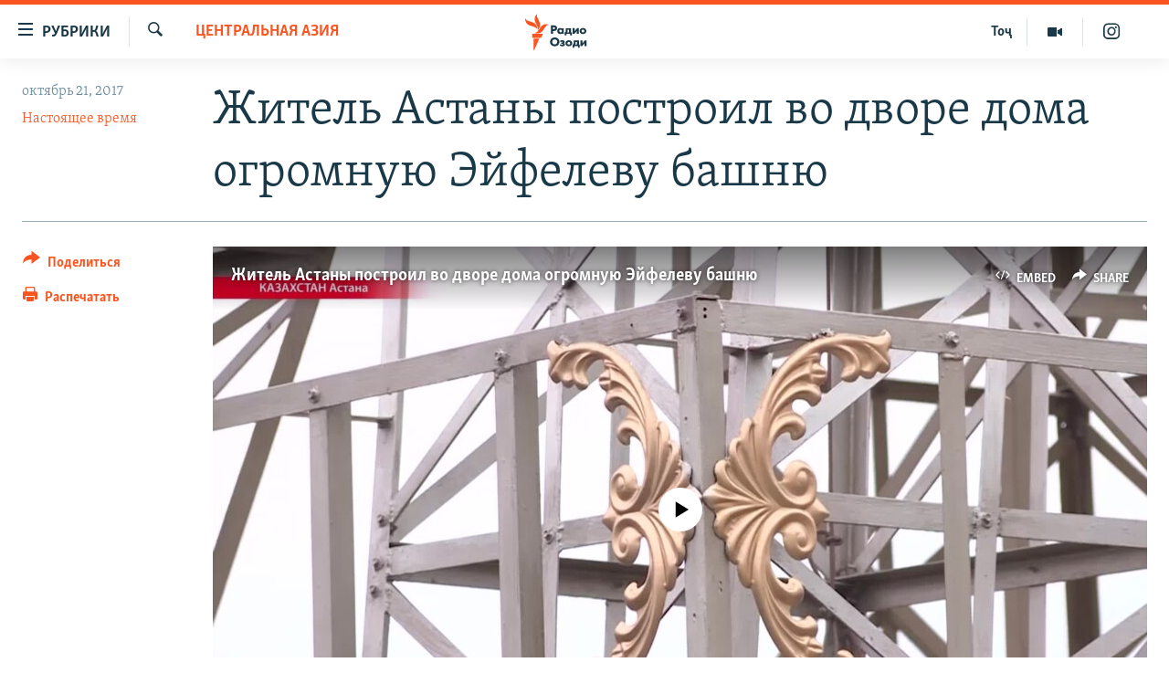

--- FILE ---
content_type: text/html; charset=utf-8
request_url: https://rus.ozodi.org/a/28807552.html
body_size: 16892
content:

<!DOCTYPE html>
<html lang="ru" dir="ltr" class="no-js">
<head>
        <link rel="stylesheet" href="/Content/responsive/RFE/ru-TJ/RFE-ru-TJ.css?&amp;av=0.0.0.0&amp;cb=370">
<script src="https://tags.ozodi.org/rferl-pangea/prod/utag.sync.js"></script><script type='text/javascript' src='https://www.youtube.com/iframe_api' async></script>    <script type="text/javascript">
        //a general 'js' detection, must be on top level in <head>, due to CSS performance
        document.documentElement.className = "js";
        var cacheBuster = "370";
        var appBaseUrl = "/";
        var imgEnhancerBreakpoints = [0, 144, 256, 408, 650, 1023, 1597];
        var isLoggingEnabled = false;
        var isPreviewPage = false;
        var isLivePreviewPage = false;

        if (!isPreviewPage) {
            window.RFE = window.RFE || {};
            window.RFE.cacheEnabledByParam = window.location.href.indexOf('nocache=1') === -1;

            const url = new URL(window.location.href);
            const params = new URLSearchParams(url.search);

            // Remove the 'nocache' parameter
            params.delete('nocache');

            // Update the URL without the 'nocache' parameter
            url.search = params.toString();
            window.history.replaceState(null, '', url.toString());
        } else {
            window.addEventListener('load', function() {
                const links = window.document.links;
                for (let i = 0; i < links.length; i++) {
                    links[i].href = '#';
                    links[i].target = '_self';
                }
             })
        }

var pwaEnabled = false;        var swCacheDisabled;
    </script>
    <meta charset="utf-8" />

            <title>&#x416;&#x438;&#x442;&#x435;&#x43B;&#x44C; &#x410;&#x441;&#x442;&#x430;&#x43D;&#x44B; &#x43F;&#x43E;&#x441;&#x442;&#x440;&#x43E;&#x438;&#x43B; &#x432;&#x43E; &#x434;&#x432;&#x43E;&#x440;&#x435; &#x434;&#x43E;&#x43C;&#x430; &#x43E;&#x433;&#x440;&#x43E;&#x43C;&#x43D;&#x443;&#x44E; &#x42D;&#x439;&#x444;&#x435;&#x43B;&#x435;&#x432;&#x443; &#x431;&#x430;&#x448;&#x43D;&#x44E;</title>
            <meta name="description" content="&#x421;&#x432;&#x44F;&#x437;&#x438;&#x441;&#x442;&#x44B; &#x438;&#x437; &#x43A;&#x43E;&#x43C;&#x43F;&#x430;&#x43D;&#x438;&#x438;-&#x43E;&#x43F;&#x435;&#x440;&#x430;&#x442;&#x43E;&#x440;&#x430; &#x43C;&#x43E;&#x431;&#x438;&#x43B;&#x44C;&#x43D;&#x43E;&#x439; &#x441;&#x432;&#x44F;&#x437;&#x438; &#x43F;&#x43E;&#x43F;&#x440;&#x43E;&#x441;&#x438;&#x43B;&#x438; &#x443; &#x440;&#x43E;&#x434;&#x441;&#x442;&#x432;&#x435;&#x43D;&#x43D;&#x438;&#x43A;&#x43E;&#x432; &#x416;&#x430;&#x43C;&#x431;&#x44B;&#x43B;&#x430; &#x422;&#x430;&#x436;&#x435;&#x43D;&#x43E;&#x432;&#x430; &#x440;&#x430;&#x437;&#x440;&#x435;&#x448;&#x435;&#x43D;&#x438;&#x44F; &#x43F;&#x43E;&#x441;&#x442;&#x430;&#x432;&#x438;&#x442;&#x44C; &#x432;&#x43E; &#x434;&#x432;&#x43E;&#x440;&#x435; &#x441;&#x43E;&#x442;&#x43E;&#x432;&#x443;&#x44E; &#x432;&#x44B;&#x448;&#x43A;&#x443;. &#x422;&#x430;&#x436;&#x435;&#x43D;&#x43E;&#x432; &#x432; &#x43E;&#x442;&#x432;&#x435;&#x442; &#x437;&#x430;&#x44F;&#x432;&#x438;&#x43B;, &#x447;&#x442;&#x43E; &#x441;&#x43E;&#x43E;&#x440;&#x443;&#x436;&#x435;&#x43D;&#x438;&#x435; &#x434;&#x43E;&#x43B;&#x436;&#x43D;&#x43E; &#x431;&#x44B;&#x442;&#x44C; &#x43D;&#x435; &#x442;&#x43E;&#x43B;&#x44C;&#x43A;&#x43E; &#x43F;&#x440;&#x430;&#x43A;&#x442;&#x438;&#x447;&#x43D;&#x44B;&#x43C;, &#x43D;&#x43E; &#x438; &#x43A;&#x440;&#x430;&#x441;&#x438;&#x432;&#x44B;&#x43C;. &#x418; &#x441;&#x434;&#x435;&#x43B;&#x430;&#x43B; &#x432;&#x44B;&#x448;&#x43A;&#x443; &#x43A;&#x43E;&#x43F;&#x438;&#x435;&#x439; &#x43F;&#x430;&#x440;&#x438;&#x436;&#x441;&#x43A;&#x43E;&#x439; &#x42D;&#x439;&#x444;&#x435;&#x43B;&#x435;&#x432;&#x43E;&#x439; &#x431;&#x430;&#x448;&#x43D;&#x438;." />
                <meta name="keywords" content="Центральная Азия" />
    <meta name="viewport" content="width=device-width, initial-scale=1.0" />


    <meta http-equiv="X-UA-Compatible" content="IE=edge" />

<meta name="robots" content="max-image-preview:large"><meta name="yandex-verification" content="ff8739018be2507b" />

        <link href="https://rus.ozodi.org/a/28807552.html" rel="canonical" />

        <meta name="apple-mobile-web-app-title" content="&#x420;&#x421;&#x415;&#x420;&#x421;" />
        <meta name="apple-mobile-web-app-status-bar-style" content="black" />
            <meta name="apple-itunes-app" content="app-id=1448678370, app-argument=//28807552.ltr" />
<meta content="&#x416;&#x438;&#x442;&#x435;&#x43B;&#x44C; &#x410;&#x441;&#x442;&#x430;&#x43D;&#x44B; &#x43F;&#x43E;&#x441;&#x442;&#x440;&#x43E;&#x438;&#x43B; &#x432;&#x43E; &#x434;&#x432;&#x43E;&#x440;&#x435; &#x434;&#x43E;&#x43C;&#x430; &#x43E;&#x433;&#x440;&#x43E;&#x43C;&#x43D;&#x443;&#x44E; &#x42D;&#x439;&#x444;&#x435;&#x43B;&#x435;&#x432;&#x443; &#x431;&#x430;&#x448;&#x43D;&#x44E;" property="og:title"></meta>
<meta content="&#x421;&#x432;&#x44F;&#x437;&#x438;&#x441;&#x442;&#x44B; &#x438;&#x437; &#x43A;&#x43E;&#x43C;&#x43F;&#x430;&#x43D;&#x438;&#x438;-&#x43E;&#x43F;&#x435;&#x440;&#x430;&#x442;&#x43E;&#x440;&#x430; &#x43C;&#x43E;&#x431;&#x438;&#x43B;&#x44C;&#x43D;&#x43E;&#x439; &#x441;&#x432;&#x44F;&#x437;&#x438; &#x43F;&#x43E;&#x43F;&#x440;&#x43E;&#x441;&#x438;&#x43B;&#x438; &#x443; &#x440;&#x43E;&#x434;&#x441;&#x442;&#x432;&#x435;&#x43D;&#x43D;&#x438;&#x43A;&#x43E;&#x432; &#x416;&#x430;&#x43C;&#x431;&#x44B;&#x43B;&#x430; &#x422;&#x430;&#x436;&#x435;&#x43D;&#x43E;&#x432;&#x430; &#x440;&#x430;&#x437;&#x440;&#x435;&#x448;&#x435;&#x43D;&#x438;&#x44F; &#x43F;&#x43E;&#x441;&#x442;&#x430;&#x432;&#x438;&#x442;&#x44C; &#x432;&#x43E; &#x434;&#x432;&#x43E;&#x440;&#x435; &#x441;&#x43E;&#x442;&#x43E;&#x432;&#x443;&#x44E; &#x432;&#x44B;&#x448;&#x43A;&#x443;. &#x422;&#x430;&#x436;&#x435;&#x43D;&#x43E;&#x432; &#x432; &#x43E;&#x442;&#x432;&#x435;&#x442; &#x437;&#x430;&#x44F;&#x432;&#x438;&#x43B;, &#x447;&#x442;&#x43E; &#x441;&#x43E;&#x43E;&#x440;&#x443;&#x436;&#x435;&#x43D;&#x438;&#x435; &#x434;&#x43E;&#x43B;&#x436;&#x43D;&#x43E; &#x431;&#x44B;&#x442;&#x44C; &#x43D;&#x435; &#x442;&#x43E;&#x43B;&#x44C;&#x43A;&#x43E; &#x43F;&#x440;&#x430;&#x43A;&#x442;&#x438;&#x447;&#x43D;&#x44B;&#x43C;, &#x43D;&#x43E; &#x438; &#x43A;&#x440;&#x430;&#x441;&#x438;&#x432;&#x44B;&#x43C;. &#x418; &#x441;&#x434;&#x435;&#x43B;&#x430;&#x43B; &#x432;&#x44B;&#x448;&#x43A;&#x443; &#x43A;&#x43E;&#x43F;&#x438;&#x435;&#x439; &#x43F;&#x430;&#x440;&#x438;&#x436;&#x441;&#x43A;&#x43E;&#x439; &#x42D;&#x439;&#x444;&#x435;&#x43B;&#x435;&#x432;&#x43E;&#x439; &#x431;&#x430;&#x448;&#x43D;&#x438;." property="og:description"></meta>
<meta content="article" property="og:type"></meta>
<meta content="https://rus.ozodi.org/a/28807552.html" property="og:url"></meta>
<meta content="&#x420;&#x430;&#x434;&#x438;&#x43E; &#x41E;&#x437;&#x43E;&#x434;&#x438;" property="og:site_name"></meta>
<meta content="https://www.facebook.com/radio.ozodi" property="article:publisher"></meta>
<meta content="https://gdb.rferl.org/ee77be67-5afc-41b4-adff-d77ca56aea3d_tv_w1200_h630.jpg" property="og:image"></meta>
<meta content="1200" property="og:image:width"></meta>
<meta content="630" property="og:image:height"></meta>
<meta content="1562160957432362" property="fb:app_id"></meta>
<meta content="&#x41D;&#x430;&#x441;&#x442;&#x43E;&#x44F;&#x449;&#x435;&#x435; &#x432;&#x440;&#x435;&#x43C;&#x44F;" name="Author"></meta>
<meta content="summary_large_image" name="twitter:card"></meta>
<meta content="@RadioiOzodi" name="twitter:site"></meta>
<meta content="https://gdb.rferl.org/ee77be67-5afc-41b4-adff-d77ca56aea3d_tv_w1200_h630.jpg" name="twitter:image"></meta>
<meta content="&#x416;&#x438;&#x442;&#x435;&#x43B;&#x44C; &#x410;&#x441;&#x442;&#x430;&#x43D;&#x44B; &#x43F;&#x43E;&#x441;&#x442;&#x440;&#x43E;&#x438;&#x43B; &#x432;&#x43E; &#x434;&#x432;&#x43E;&#x440;&#x435; &#x434;&#x43E;&#x43C;&#x430; &#x43E;&#x433;&#x440;&#x43E;&#x43C;&#x43D;&#x443;&#x44E; &#x42D;&#x439;&#x444;&#x435;&#x43B;&#x435;&#x432;&#x443; &#x431;&#x430;&#x448;&#x43D;&#x44E;" name="twitter:title"></meta>
<meta content="&#x421;&#x432;&#x44F;&#x437;&#x438;&#x441;&#x442;&#x44B; &#x438;&#x437; &#x43A;&#x43E;&#x43C;&#x43F;&#x430;&#x43D;&#x438;&#x438;-&#x43E;&#x43F;&#x435;&#x440;&#x430;&#x442;&#x43E;&#x440;&#x430; &#x43C;&#x43E;&#x431;&#x438;&#x43B;&#x44C;&#x43D;&#x43E;&#x439; &#x441;&#x432;&#x44F;&#x437;&#x438; &#x43F;&#x43E;&#x43F;&#x440;&#x43E;&#x441;&#x438;&#x43B;&#x438; &#x443; &#x440;&#x43E;&#x434;&#x441;&#x442;&#x432;&#x435;&#x43D;&#x43D;&#x438;&#x43A;&#x43E;&#x432; &#x416;&#x430;&#x43C;&#x431;&#x44B;&#x43B;&#x430; &#x422;&#x430;&#x436;&#x435;&#x43D;&#x43E;&#x432;&#x430; &#x440;&#x430;&#x437;&#x440;&#x435;&#x448;&#x435;&#x43D;&#x438;&#x44F; &#x43F;&#x43E;&#x441;&#x442;&#x430;&#x432;&#x438;&#x442;&#x44C; &#x432;&#x43E; &#x434;&#x432;&#x43E;&#x440;&#x435; &#x441;&#x43E;&#x442;&#x43E;&#x432;&#x443;&#x44E; &#x432;&#x44B;&#x448;&#x43A;&#x443;. &#x422;&#x430;&#x436;&#x435;&#x43D;&#x43E;&#x432; &#x432; &#x43E;&#x442;&#x432;&#x435;&#x442; &#x437;&#x430;&#x44F;&#x432;&#x438;&#x43B;, &#x447;&#x442;&#x43E; &#x441;&#x43E;&#x43E;&#x440;&#x443;&#x436;&#x435;&#x43D;&#x438;&#x435; &#x434;&#x43E;&#x43B;&#x436;&#x43D;&#x43E; &#x431;&#x44B;&#x442;&#x44C; &#x43D;&#x435; &#x442;&#x43E;&#x43B;&#x44C;&#x43A;&#x43E; &#x43F;&#x440;&#x430;&#x43A;&#x442;&#x438;&#x447;&#x43D;&#x44B;&#x43C;, &#x43D;&#x43E; &#x438; &#x43A;&#x440;&#x430;&#x441;&#x438;&#x432;&#x44B;&#x43C;. &#x418; &#x441;&#x434;&#x435;&#x43B;&#x430;&#x43B; &#x432;&#x44B;&#x448;&#x43A;&#x443; &#x43A;&#x43E;&#x43F;&#x438;&#x435;&#x439; &#x43F;&#x430;&#x440;&#x438;&#x436;&#x441;&#x43A;&#x43E;&#x439; &#x42D;&#x439;&#x444;&#x435;&#x43B;&#x435;&#x432;&#x43E;&#x439; &#x431;&#x430;&#x448;&#x43D;&#x438;." name="twitter:description"></meta>
                    <link rel="amphtml" href="https://rus.ozodi.org/amp/28807552.html" />
<script type="application/ld+json">{"articleSection":"Центральная Азия","isAccessibleForFree":true,"headline":"Житель Астаны построил во дворе дома огромную Эйфелеву башню","inLanguage":"ru-TJ","keywords":"Центральная Азия","author":{"@type":"Person","url":"https://rus.ozodi.org/author/настоящее-время/-ytyqo","description":"","image":{"@type":"ImageObject","url":"https://gdb.rferl.org/5babb925-bb5c-4c30-ad22-2e28791cc21b.jpg"},"name":"Настоящее время"},"datePublished":"2017-10-21 07:45:51Z","dateModified":"2017-10-21 07:49:51Z","publisher":{"logo":{"width":512,"height":220,"@type":"ImageObject","url":"https://rus.ozodi.org/Content/responsive/RFE/ru-TJ/img/logo.png"},"@type":"NewsMediaOrganization","url":"https://rus.ozodi.org","sameAs":["https://www.facebook.com/radio.ozodi","https://www.youtube.com/user/Ozodivideo","https://www.instagram.com/radioiozodi/?hl=en","https://twitter.com/RadioiOzodi"],"name":"Радио Озоди","alternateName":""},"@context":"https://schema.org","@type":"NewsArticle","mainEntityOfPage":"https://rus.ozodi.org/a/28807552.html","url":"https://rus.ozodi.org/a/28807552.html","description":"Связисты из компании-оператора мобильной связи попросили у родственников Жамбыла Таженова разрешения поставить во дворе сотовую вышку. Таженов в ответ заявил, что сооружение должно быть не только практичным, но и красивым. И сделал вышку копией парижской Эйфелевой башни.","image":{"width":1080,"height":608,"@type":"ImageObject","url":"https://gdb.rferl.org/ee77be67-5afc-41b4-adff-d77ca56aea3d_tv_w1080_h608.jpg"},"name":"Житель Астаны построил во дворе дома огромную Эйфелеву башню"}</script>
    <script src="/Scripts/responsive/infographics.bundle.min.js?&amp;av=0.0.0.0&amp;cb=370"></script>
        <script src="/Scripts/responsive/dollardom.min.js?&amp;av=0.0.0.0&amp;cb=370"></script>
        <script src="/Scripts/responsive/modules/commons.js?&amp;av=0.0.0.0&amp;cb=370"></script>
        <script src="/Scripts/responsive/modules/app_code.js?&amp;av=0.0.0.0&amp;cb=370"></script>

        <link rel="icon" type="image/svg+xml" href="/Content/responsive/RFE/img/webApp/favicon.svg" />
        <link rel="alternate icon" href="/Content/responsive/RFE/img/webApp/favicon.ico" />
            <link rel="mask-icon" color="#ea6903" href="/Content/responsive/RFE/img/webApp/favicon_safari.svg" />
        <link rel="apple-touch-icon" sizes="152x152" href="/Content/responsive/RFE/img/webApp/ico-152x152.png" />
        <link rel="apple-touch-icon" sizes="144x144" href="/Content/responsive/RFE/img/webApp/ico-144x144.png" />
        <link rel="apple-touch-icon" sizes="114x114" href="/Content/responsive/RFE/img/webApp/ico-114x114.png" />
        <link rel="apple-touch-icon" sizes="72x72" href="/Content/responsive/RFE/img/webApp/ico-72x72.png" />
        <link rel="apple-touch-icon-precomposed" href="/Content/responsive/RFE/img/webApp/ico-57x57.png" />
        <link rel="icon" sizes="192x192" href="/Content/responsive/RFE/img/webApp/ico-192x192.png" />
        <link rel="icon" sizes="128x128" href="/Content/responsive/RFE/img/webApp/ico-128x128.png" />
        <meta name="msapplication-TileColor" content="#ffffff" />
        <meta name="msapplication-TileImage" content="/Content/responsive/RFE/img/webApp/ico-144x144.png" />
                <link rel="preload" href="/Content/responsive/fonts/Skolar-Lt_Cyrl_v2.4.woff" type="font/woff" as="font" crossorigin="anonymous" />
                <link rel="preload" href="/Content/responsive/fonts/SkolarSans-Cn-Bd_LatnCyrl_v2.3.woff" type="font/woff" as="font" crossorigin="anonymous" />
    <link rel="alternate" type="application/rss+xml" title="RFE/RL - Top Stories [RSS]" href="/api/" />
    <link rel="sitemap" type="application/rss+xml" href="/sitemap.xml" />
    
    



</head>
<body class=" nav-no-loaded cc_theme pg-article print-lay-article js-category-to-nav nojs-images ">
        <script type="text/javascript" >
            var analyticsData = {url:"https://rus.ozodi.org/a/28807552.html",property_id:"442",article_uid:"28807552",page_title:"Житель Астаны построил во дворе дома огромную Эйфелеву башню",page_type:"article",content_type:"article",subcontent_type:"article",last_modified:"2017-10-21 07:49:51Z",pub_datetime:"2017-10-21 07:45:51Z",pub_year:"2017",pub_month:"10",pub_day:"21",pub_hour:"07",pub_weekday:"Saturday",section:"центральная азия",english_section:"central_asia",byline:"Настоящее время",categories:"central_asia",domain:"rus.ozodi.org",language:"Russian",language_service:"RFERL Tajik",platform:"web",copied:"no",copied_article:"",copied_title:"",runs_js:"Yes",cms_release:"8.44.0.0.370",enviro_type:"prod",slug:"",entity:"RFE",short_language_service:"TAJ",platform_short:"W",page_name:"Житель Астаны построил во дворе дома огромную Эйфелеву башню"};
        </script>
<noscript><iframe src="https://www.googletagmanager.com/ns.html?id=GTM-WXZBPZ" height="0" width="0" style="display:none;visibility:hidden"></iframe></noscript>        <script type="text/javascript" data-cookiecategory="analytics">
            var gtmEventObject = Object.assign({}, analyticsData, {event: 'page_meta_ready'});window.dataLayer = window.dataLayer || [];window.dataLayer.push(gtmEventObject);
            if (top.location === self.location) { //if not inside of an IFrame
                 var renderGtm = "true";
                 if (renderGtm === "true") {
            (function(w,d,s,l,i){w[l]=w[l]||[];w[l].push({'gtm.start':new Date().getTime(),event:'gtm.js'});var f=d.getElementsByTagName(s)[0],j=d.createElement(s),dl=l!='dataLayer'?'&l='+l:'';j.async=true;j.src='//www.googletagmanager.com/gtm.js?id='+i+dl;f.parentNode.insertBefore(j,f);})(window,document,'script','dataLayer','GTM-WXZBPZ');
                 }
            }
        </script>
        <!--Analytics tag js version start-->
            <script type="text/javascript" data-cookiecategory="analytics">
                var utag_data = Object.assign({}, analyticsData, {});
if(typeof(TealiumTagFrom)==='function' && typeof(TealiumTagSearchKeyword)==='function') {
var utag_from=TealiumTagFrom();var utag_searchKeyword=TealiumTagSearchKeyword();
if(utag_searchKeyword!=null && utag_searchKeyword!=='' && utag_data["search_keyword"]==null) utag_data["search_keyword"]=utag_searchKeyword;if(utag_from!=null && utag_from!=='') utag_data["from"]=TealiumTagFrom();}
                if(window.top!== window.self&&utag_data.page_type==="snippet"){utag_data.page_type = 'iframe';}
                try{if(window.top!==window.self&&window.self.location.hostname===window.top.location.hostname){utag_data.platform = 'self-embed';utag_data.platform_short = 'se';}}catch(e){if(window.top!==window.self&&window.self.location.search.includes("platformType=self-embed")){utag_data.platform = 'cross-promo';utag_data.platform_short = 'cp';}}
                (function(a,b,c,d){    a="https://tags.ozodi.org/rferl-pangea/prod/utag.js";    b=document;c="script";d=b.createElement(c);d.src=a;d.type="text/java"+c;d.async=true;    a=b.getElementsByTagName(c)[0];a.parentNode.insertBefore(d,a);    })();
            </script>
        <!--Analytics tag js version end-->
<!-- Analytics tag management NoScript -->
<noscript>
<img style="position: absolute; border: none;" src="https://ssc.ozodi.org/b/ss/bbgprod,bbgentityrferl/1/G.4--NS/1333744730?pageName=rfe%3ataj%3aw%3aarticle%3a%d0%96%d0%b8%d1%82%d0%b5%d0%bb%d1%8c%20%d0%90%d1%81%d1%82%d0%b0%d0%bd%d1%8b%20%d0%bf%d0%be%d1%81%d1%82%d1%80%d0%be%d0%b8%d0%bb%20%d0%b2%d0%be%20%d0%b4%d0%b2%d0%be%d1%80%d0%b5%20%d0%b4%d0%be%d0%bc%d0%b0%20%d0%be%d0%b3%d1%80%d0%be%d0%bc%d0%bd%d1%83%d1%8e%20%d0%ad%d0%b9%d1%84%d0%b5%d0%bb%d0%b5%d0%b2%d1%83%20%d0%b1%d0%b0%d1%88%d0%bd%d1%8e&amp;c6=%d0%96%d0%b8%d1%82%d0%b5%d0%bb%d1%8c%20%d0%90%d1%81%d1%82%d0%b0%d0%bd%d1%8b%20%d0%bf%d0%be%d1%81%d1%82%d1%80%d0%be%d0%b8%d0%bb%20%d0%b2%d0%be%20%d0%b4%d0%b2%d0%be%d1%80%d0%b5%20%d0%b4%d0%be%d0%bc%d0%b0%20%d0%be%d0%b3%d1%80%d0%be%d0%bc%d0%bd%d1%83%d1%8e%20%d0%ad%d0%b9%d1%84%d0%b5%d0%bb%d0%b5%d0%b2%d1%83%20%d0%b1%d0%b0%d1%88%d0%bd%d1%8e&amp;v36=8.44.0.0.370&amp;v6=D=c6&amp;g=https%3a%2f%2frus.ozodi.org%2fa%2f28807552.html&amp;c1=D=g&amp;v1=D=g&amp;events=event1,event52&amp;c16=rferl%20tajik&amp;v16=D=c16&amp;c5=central_asia&amp;v5=D=c5&amp;ch=%d0%a6%d0%b5%d0%bd%d1%82%d1%80%d0%b0%d0%bb%d1%8c%d0%bd%d0%b0%d1%8f%20%d0%90%d0%b7%d0%b8%d1%8f&amp;c15=russian&amp;v15=D=c15&amp;c4=article&amp;v4=D=c4&amp;c14=28807552&amp;v14=D=c14&amp;v20=no&amp;c17=web&amp;v17=D=c17&amp;mcorgid=518abc7455e462b97f000101%40adobeorg&amp;server=rus.ozodi.org&amp;pageType=D=c4&amp;ns=bbg&amp;v29=D=server&amp;v25=rfe&amp;v30=442&amp;v105=D=User-Agent " alt="analytics" width="1" height="1" /></noscript>
<!-- End of Analytics tag management NoScript -->


        <!--*** Accessibility links - For ScreenReaders only ***-->
        <section>
            <div class="sr-only">
                <h2>&#x421;&#x441;&#x44B;&#x43B;&#x43A;&#x438; &#x434;&#x43B;&#x44F; &#x432;&#x445;&#x43E;&#x434;&#x430;</h2>
                <ul>
                    <li><a href="#content" data-disable-smooth-scroll="1">&#x421;&#x43C;&#x43E;&#x442;&#x440;&#x435;&#x442;&#x44C; &#x432;&#x441;&#x435; &#x447;&#x430;&#x441;&#x442;&#x438;&#xD;&#xA;</a></li>
                    <li><a href="#navigation" data-disable-smooth-scroll="1">&#x412;&#x435;&#x440;&#x43D;&#x443;&#x442;&#x441;&#x44F; &#x43A; &#x433;&#x43B;&#x430;&#x432;&#x43D;&#x43E;&#x439; &#x43D;&#x430;&#x432;&#x438;&#x433;&#x430;&#x446;&#x438;&#x438;</a></li>
                    <li><a href="#txtHeaderSearch" data-disable-smooth-scroll="1">&#x412;&#x435;&#x440;&#x43D;&#x443;&#x442;&#x441;&#x44F; &#x43A; &#x43F;&#x43E;&#x438;&#x441;&#x43A;&#x443;</a></li>
                </ul>
            </div>
        </section>
    




<div dir="ltr">
    <div id="page">
            <aside>

<div class="c-lightbox overlay-modal">
    <div class="c-lightbox__intro">
        <h2 class="c-lightbox__intro-title"></h2>
        <button class="btn btn--rounded c-lightbox__btn c-lightbox__intro-next" title="&#x421;&#x43B;&#x435;&#x434;&#x443;&#x44E;&#x449;&#x438;&#x439;">
            <span class="ico ico--rounded ico-chevron-forward"></span>
            <span class="sr-only">&#x421;&#x43B;&#x435;&#x434;&#x443;&#x44E;&#x449;&#x438;&#x439;</span>
        </button>
    </div>
    <div class="c-lightbox__nav">
        <button class="btn btn--rounded c-lightbox__btn c-lightbox__btn--close" title="&#x417;&#x430;&#x43A;&#x440;&#x44B;&#x442;&#x44C;">
            <span class="ico ico--rounded ico-close"></span>
            <span class="sr-only">&#x417;&#x430;&#x43A;&#x440;&#x44B;&#x442;&#x44C;</span>
        </button>
        <button class="btn btn--rounded c-lightbox__btn c-lightbox__btn--prev" title="&#x41F;&#x440;&#x435;&#x434;&#x44B;&#x434;&#x443;&#x449;&#x438;&#x439;">
            <span class="ico ico--rounded ico-chevron-backward"></span>
            <span class="sr-only">&#x41F;&#x440;&#x435;&#x434;&#x44B;&#x434;&#x443;&#x449;&#x438;&#x439;</span>
        </button>
        <button class="btn btn--rounded c-lightbox__btn c-lightbox__btn--next" title="&#x421;&#x43B;&#x435;&#x434;&#x443;&#x44E;&#x449;&#x438;&#x439;">
            <span class="ico ico--rounded ico-chevron-forward"></span>
            <span class="sr-only">&#x421;&#x43B;&#x435;&#x434;&#x443;&#x44E;&#x449;&#x438;&#x439;</span>
        </button>
    </div>
    <div class="c-lightbox__content-wrap">
        <figure class="c-lightbox__content">
            <span class="c-spinner c-spinner--lightbox">
                <img src="/Content/responsive/img/player-spinner.png"
                     alt="&#x41F;&#x43E;&#x436;&#x430;&#x43B;&#x443;&#x439;&#x441;&#x442;&#x430;, &#x43F;&#x43E;&#x434;&#x43E;&#x436;&#x434;&#x438;&#x442;&#x435;"
                     title="&#x41F;&#x43E;&#x436;&#x430;&#x43B;&#x443;&#x439;&#x441;&#x442;&#x430;, &#x43F;&#x43E;&#x434;&#x43E;&#x436;&#x434;&#x438;&#x442;&#x435;" />
            </span>
            <div class="c-lightbox__img">
                <div class="thumb">
                    <img src="" alt="" />
                </div>
            </div>
            <figcaption>
                <div class="c-lightbox__info c-lightbox__info--foot">
                    <span class="c-lightbox__counter"></span>
                    <span class="caption c-lightbox__caption"></span>
                </div>
            </figcaption>
        </figure>
    </div>
    <div class="hidden">
        <div class="content-advisory__box content-advisory__box--lightbox">
            <span class="content-advisory__box-text">This image contains sensitive content which some people may find offensive or disturbing.</span>
            <button class="btn btn--transparent content-advisory__box-btn m-t-md" value="text" type="button">
                <span class="btn__text">
                    Click to reveal
                </span>
            </button>
        </div>
    </div>
</div>

<div class="print-dialogue">
    <div class="container">
        <h3 class="print-dialogue__title section-head">Print Options:</h3>
        <div class="print-dialogue__opts">
            <ul class="print-dialogue__opt-group">
                <li class="form__group form__group--checkbox">
                    <input class="form__check " id="checkboxImages" name="checkboxImages" type="checkbox" checked="checked" />
                    <label for="checkboxImages" class="form__label m-t-md">Images</label>
                </li>
                <li class="form__group form__group--checkbox">
                    <input class="form__check " id="checkboxMultimedia" name="checkboxMultimedia" type="checkbox" checked="checked" />
                    <label for="checkboxMultimedia" class="form__label m-t-md">Multimedia</label>
                </li>
            </ul>
            <ul class="print-dialogue__opt-group">
                <li class="form__group form__group--checkbox">
                    <input class="form__check " id="checkboxEmbedded" name="checkboxEmbedded" type="checkbox" checked="checked" />
                    <label for="checkboxEmbedded" class="form__label m-t-md">Embedded Content</label>
                </li>
                <li class="hidden">
                    <input class="form__check " id="checkboxComments" name="checkboxComments" type="checkbox" />
                    <label for="checkboxComments" class="form__label m-t-md"> Comments</label>
                </li>
            </ul>
        </div>
        <div class="print-dialogue__buttons">
            <button class="btn  btn--secondary close-button" type="button" title="&#x41E;&#x442;&#x43C;&#x435;&#x43D;&#x438;&#x442;&#x44C;">
                <span class="btn__text ">&#x41E;&#x442;&#x43C;&#x435;&#x43D;&#x438;&#x442;&#x44C;</span>
            </button>
            <button class="btn  btn-cust-print m-l-sm" type="button" title="&#x420;&#x430;&#x441;&#x43F;&#x435;&#x447;&#x430;&#x442;&#x430;&#x442;&#x44C;">
                <span class="btn__text ">&#x420;&#x430;&#x441;&#x43F;&#x435;&#x447;&#x430;&#x442;&#x430;&#x442;&#x44C;</span>
            </button>
        </div>
    </div>
</div>                
<div class="ctc-message pos-fix">
    <div class="ctc-message__inner">Link has been copied to clipboard</div>
</div>
            </aside>

<div class="hdr-20 hdr-20--big">
    <div class="hdr-20__inner">
        <div class="hdr-20__max pos-rel">
            <div class="hdr-20__side hdr-20__side--primary d-flex">
                <label data-for="main-menu-ctrl" data-switcher-trigger="true" data-switch-target="main-menu-ctrl" class="burger hdr-trigger pos-rel trans-trigger" data-trans-evt="click" data-trans-id="menu">
                    <span class="ico ico-close hdr-trigger__ico hdr-trigger__ico--close burger__ico burger__ico--close"></span>
                    <span class="ico ico-menu hdr-trigger__ico hdr-trigger__ico--open burger__ico burger__ico--open"></span>
                        <span class="burger__label">&#x420;&#x443;&#x431;&#x440;&#x438;&#x43A;&#x438;</span>
                </label>
                <div class="menu-pnl pos-fix trans-target" data-switch-target="main-menu-ctrl" data-trans-id="menu">
                    <div class="menu-pnl__inner">
                        <nav class="main-nav menu-pnl__item menu-pnl__item--first">
                            <ul class="main-nav__list accordeon" data-analytics-tales="false" data-promo-name="link" data-location-name="nav,secnav">
                                

        <li class="main-nav__item">
            <a class="main-nav__item-name main-nav__item-name--link" href="/z/11273" title="&#x42D;&#x43A;&#x43E;&#x43D;&#x43E;&#x43C;&#x438;&#x43A;&#x430;" data-item-name="economics_rus_ru" >&#x42D;&#x43A;&#x43E;&#x43D;&#x43E;&#x43C;&#x438;&#x43A;&#x430;</a>
        </li>

        <li class="main-nav__item">
            <a class="main-nav__item-name main-nav__item-name--link" href="/z/11271" title="&#x41A;&#x443;&#x43B;&#x44C;&#x442;&#x443;&#x440;&#x430;" data-item-name="culture_rus_ru" >&#x41A;&#x443;&#x43B;&#x44C;&#x442;&#x443;&#x440;&#x430;</a>
        </li>

        <li class="main-nav__item">
            <a class="main-nav__item-name main-nav__item-name--link" href="/z/11272" title="&#x421;&#x43F;&#x43E;&#x440;&#x442;" data-item-name="sport_rus_ru" >&#x421;&#x43F;&#x43E;&#x440;&#x442;</a>
        </li>

        <li class="main-nav__item">
            <a class="main-nav__item-name main-nav__item-name--link" href="/z/11274" title="&#x420;&#x435;&#x433;&#x438;&#x43E;&#x43D;&#x44B; &#x422;&#x430;&#x434;&#x436;&#x438;&#x43A;&#x438;&#x441;&#x442;&#x430;&#x43D;&#x430;" data-item-name="tajik_regions_rus_ru" >&#x420;&#x435;&#x433;&#x438;&#x43E;&#x43D;&#x44B; &#x422;&#x430;&#x434;&#x436;&#x438;&#x43A;&#x438;&#x441;&#x442;&#x430;&#x43D;&#x430;</a>
        </li>



                            </ul>
                        </nav>
                        

<div class="menu-pnl__item">
        <a href="https://www.ozodi.org" class="menu-pnl__item-link" alt="&#x422;&#x43E;&#x4B7;&#x438;&#x43A;&#x4E3;">&#x422;&#x43E;&#x4B7;&#x438;&#x43A;&#x4E3;</a>
</div>


                        
                            <div class="menu-pnl__item menu-pnl__item--social">
                                    <h5 class="menu-pnl__sub-head">&#x41F;&#x440;&#x438;&#x441;&#x43E;&#x435;&#x434;&#x438;&#x43D;&#x44F;&#x439;&#x442;&#x435;&#x441;&#x44C;</h5>

        <a href="https://www.facebook.com/radio.ozodi" title="&#x41C;&#x44B; &#x432;  Facebook" data-analytics-text="follow_on_facebook" class="btn btn--rounded btn--social-inverted menu-pnl__btn js-social-btn btn-facebook"  target="_blank" rel="noopener">
            <span class="ico ico-facebook-alt ico--rounded"></span>
        </a>


        <a href="https://twitter.com/RadioiOzodi" title="&#x41C;&#x44B; &#x432; Twitter" data-analytics-text="follow_on_twitter" class="btn btn--rounded btn--social-inverted menu-pnl__btn js-social-btn btn-twitter"  target="_blank" rel="noopener">
            <span class="ico ico-twitter ico--rounded"></span>
        </a>


        <a href="https://www.youtube.com/user/Ozodivideo" title="&#x41F;&#x440;&#x438;&#x441;&#x43E;&#x435;&#x434;&#x438;&#x43D;&#x44F;&#x439;&#x442;&#x435;&#x441;&#x44C; &#x432; Youtube" data-analytics-text="follow_on_youtube" class="btn btn--rounded btn--social-inverted menu-pnl__btn js-social-btn btn-youtube"  target="_blank" rel="noopener">
            <span class="ico ico-youtube ico--rounded"></span>
        </a>


        <a href="https://www.instagram.com/radioiozodi/?hl=en" title="Instagram" data-analytics-text="follow_on_instagram" class="btn btn--rounded btn--social-inverted menu-pnl__btn js-social-btn btn-instagram"  target="_blank" rel="noopener">
            <span class="ico ico-instagram ico--rounded"></span>
        </a>

                            </div>
                            <div class="menu-pnl__item">
                                <a href="/navigation/allsites" class="menu-pnl__item-link">
                                    <span class="ico ico-languages "></span>
                                    &#x412;&#x441;&#x435; &#x441;&#x430;&#x439;&#x442;&#x44B; &#x420;&#x421;&#x415;/&#x420;&#x421;
                                </a>
                            </div>
                    </div>
                </div>
                <label data-for="top-search-ctrl" data-switcher-trigger="true" data-switch-target="top-search-ctrl" class="top-srch-trigger hdr-trigger">
                    <span class="ico ico-close hdr-trigger__ico hdr-trigger__ico--close top-srch-trigger__ico top-srch-trigger__ico--close"></span>
                    <span class="ico ico-search hdr-trigger__ico hdr-trigger__ico--open top-srch-trigger__ico top-srch-trigger__ico--open"></span>
                </label>
                <div class="srch-top srch-top--in-header" data-switch-target="top-search-ctrl">
                    <div class="container">
                        
<form action="/s" class="srch-top__form srch-top__form--in-header" id="form-topSearchHeader" method="get" role="search">    <label for="txtHeaderSearch" class="sr-only">&#x418;&#x441;&#x43A;&#x430;&#x442;&#x44C;</label>
    <input type="text" id="txtHeaderSearch" name="k" placeholder="&#x41F;&#x43E;&#x438;&#x441;&#x43A;" accesskey="s" value="" class="srch-top__input analyticstag-event" onkeydown="if (event.keyCode === 13) { FireAnalyticsTagEventOnSearch('search', $dom.get('#txtHeaderSearch')[0].value) }" />
    <button title="&#x418;&#x441;&#x43A;&#x430;&#x442;&#x44C;" type="submit" class="btn btn--top-srch analyticstag-event" onclick="FireAnalyticsTagEventOnSearch('search', $dom.get('#txtHeaderSearch')[0].value) ">
        <span class="ico ico-search"></span>
    </button>
</form>
                    </div>
                </div>
                <a href="/" class="main-logo-link">
                    <img src="/Content/responsive/RFE/ru-TJ/img/logo-compact.svg" class="main-logo main-logo--comp" alt="site logo">
                        <img src="/Content/responsive/RFE/ru-TJ/img/logo.svg" class="main-logo main-logo--big" alt="site logo">
                </a>
            </div>
            <div class="hdr-20__side hdr-20__side--secondary d-flex">
                

    <a href="https://www.instagram.com/radioiozodi/?hl=en" title="Instagram" class="hdr-20__secondary-item" data-item-name="custom1">
        
    <span class="ico-custom ico-custom--1 hdr-20__secondary-icon"></span>

    </a>

    <a href="/z/11282" title="&#x41C;&#x443;&#x43B;&#x44C;&#x442;&#x438;&#x43C;&#x435;&#x434;&#x438;&#x430;" class="hdr-20__secondary-item" data-item-name="video">
        
    <span class="ico ico-video hdr-20__secondary-icon"></span>

    </a>

    <a href="https://www.ozodi.org" title="&#x422;&#x43E;&#x4B7;" class="hdr-20__secondary-item hdr-20__secondary-item--lang" data-item-name="satellite">
        
&#x422;&#x43E;&#x4B7;
    </a>

    <a href="/s" title="&#x418;&#x441;&#x43A;&#x430;&#x442;&#x44C;" class="hdr-20__secondary-item hdr-20__secondary-item--search" data-item-name="search">
        
    <span class="ico ico-search hdr-20__secondary-icon hdr-20__secondary-icon--search"></span>

    </a>



                
                <div class="srch-bottom">
                    
<form action="/s" class="srch-bottom__form d-flex" id="form-bottomSearch" method="get" role="search">    <label for="txtSearch" class="sr-only">&#x418;&#x441;&#x43A;&#x430;&#x442;&#x44C;</label>
    <input type="search" id="txtSearch" name="k" placeholder="&#x41F;&#x43E;&#x438;&#x441;&#x43A;" accesskey="s" value="" class="srch-bottom__input analyticstag-event" onkeydown="if (event.keyCode === 13) { FireAnalyticsTagEventOnSearch('search', $dom.get('#txtSearch')[0].value) }" />
    <button title="&#x418;&#x441;&#x43A;&#x430;&#x442;&#x44C;" type="submit" class="btn btn--bottom-srch analyticstag-event" onclick="FireAnalyticsTagEventOnSearch('search', $dom.get('#txtSearch')[0].value) ">
        <span class="ico ico-search"></span>
    </button>
</form>
                </div>
            </div>
            <img src="/Content/responsive/RFE/ru-TJ/img/logo-print.gif" class="logo-print" alt="site logo">
            <img src="/Content/responsive/RFE/ru-TJ/img/logo-print_color.png" class="logo-print logo-print--color" alt="site logo">
        </div>
    </div>
</div>
    <script>
        if (document.body.className.indexOf('pg-home') > -1) {
            var nav2In = document.querySelector('.hdr-20__inner');
            var nav2Sec = document.querySelector('.hdr-20__side--secondary');
            var secStyle = window.getComputedStyle(nav2Sec);
            if (nav2In && window.pageYOffset < 150 && secStyle['position'] !== 'fixed') {
                nav2In.classList.add('hdr-20__inner--big')
            }
        }
    </script>



<div class="c-hlights c-hlights--breaking c-hlights--no-item" data-hlight-display="mobile,desktop">
    <div class="c-hlights__wrap container p-0">
        <div class="c-hlights__nav">
            <a role="button" href="#" title="&#x41F;&#x440;&#x435;&#x434;&#x44B;&#x434;&#x443;&#x449;&#x438;&#x439;">
                <span class="ico ico-chevron-backward m-0"></span>
                <span class="sr-only">&#x41F;&#x440;&#x435;&#x434;&#x44B;&#x434;&#x443;&#x449;&#x438;&#x439;</span>
            </a>
            <a role="button" href="#" title="&#x421;&#x43B;&#x435;&#x434;&#x443;&#x44E;&#x449;&#x438;&#x439;">
                <span class="ico ico-chevron-forward m-0"></span>
                <span class="sr-only">&#x421;&#x43B;&#x435;&#x434;&#x443;&#x44E;&#x449;&#x438;&#x439;</span>
            </a>
        </div>
        <span class="c-hlights__label">
            <span class="">&#x421;&#x440;&#x43E;&#x447;&#x43D;&#x44B;&#x435; &#x43D;&#x43E;&#x432;&#x43E;&#x441;&#x442;&#x438;</span>
            <span class="switcher-trigger">
                <label data-for="more-less-1" data-switcher-trigger="true" class="switcher-trigger__label switcher-trigger__label--more p-b-0" title="&#x41F;&#x43E;&#x43A;&#x430;&#x437;&#x430;&#x442;&#x44C; &#x431;&#x43E;&#x43B;&#x44C;&#x448;&#x435;">
                    <span class="ico ico-chevron-down"></span>
                </label>
                <label data-for="more-less-1" data-switcher-trigger="true" class="switcher-trigger__label switcher-trigger__label--less p-b-0" title="Show less">
                    <span class="ico ico-chevron-up"></span>
                </label>
            </span>
        </span>
        <ul class="c-hlights__items switcher-target" data-switch-target="more-less-1">
            
        </ul>
    </div>
</div>


        <div id="content">
            

    <main class="container">

    <div class="hdr-container">
        <div class="row">
            <div class="col-category col-xs-12 col-md-2 pull-left">


<div class="category js-category">
<a class="" href="/z/11268">&#x426;&#x435;&#x43D;&#x442;&#x440;&#x430;&#x43B;&#x44C;&#x43D;&#x430;&#x44F; &#x410;&#x437;&#x438;&#x44F;</a></div></div>
<div class="col-title col-xs-12 col-md-10 pull-right">

    <h1 class="title pg-title">
        &#x416;&#x438;&#x442;&#x435;&#x43B;&#x44C; &#x410;&#x441;&#x442;&#x430;&#x43D;&#x44B; &#x43F;&#x43E;&#x441;&#x442;&#x440;&#x43E;&#x438;&#x43B; &#x432;&#x43E; &#x434;&#x432;&#x43E;&#x440;&#x435; &#x434;&#x43E;&#x43C;&#x430; &#x43E;&#x433;&#x440;&#x43E;&#x43C;&#x43D;&#x443;&#x44E; &#x42D;&#x439;&#x444;&#x435;&#x43B;&#x435;&#x432;&#x443; &#x431;&#x430;&#x448;&#x43D;&#x44E;
    </h1>
</div>
<div class="col-publishing-details col-xs-12 col-sm-12 col-md-2 pull-left">

<div class="publishing-details ">
        <div class="published">
            <span class="date" >
                    <time pubdate="pubdate" datetime="2017-10-21T12:45:51&#x2B;05:00">
                        &#x43E;&#x43A;&#x442;&#x44F;&#x431;&#x440;&#x44C; 21, 2017
                    </time>
            </span>
        </div>
            <div class="links">
                <ul class="links__list links__list--column">
                        <li class="links__item">
            <a class="links__item-link" href="/author/&#x43D;&#x430;&#x441;&#x442;&#x43E;&#x44F;&#x449;&#x435;&#x435;-&#x432;&#x440;&#x435;&#x43C;&#x44F;/-ytyqo"  title="&#x41D;&#x430;&#x441;&#x442;&#x43E;&#x44F;&#x449;&#x435;&#x435; &#x432;&#x440;&#x435;&#x43C;&#x44F;">&#x41D;&#x430;&#x441;&#x442;&#x43E;&#x44F;&#x449;&#x435;&#x435; &#x432;&#x440;&#x435;&#x43C;&#x44F;</a>                        </li>
                </ul>
            </div>
</div>

</div>
<div class="col-lg-12 separator">

<div class="separator">
    <hr class="title-line" />
</div></div>
<div class="col-multimedia col-xs-12 col-md-10 pull-right">

<div class="media-pholder media-pholder--video ">
    <div class="c-sticky-container" data-poster="https://gdb.rferl.org/ee77be67-5afc-41b4-adff-d77ca56aea3d_tv_w250_r1.jpg">
        <div class="c-sticky-element" data-sp_api="pangea-video" data-persistent data-persistent-browse-out >
            <div class="c-mmp c-mmp--enabled c-mmp--loading c-mmp--video c-mmp--standard  c-mmp--has-poster   c-sticky-element__swipe-el"
                    data-player_id="" data-title="&#x416;&#x438;&#x442;&#x435;&#x43B;&#x44C; &#x410;&#x441;&#x442;&#x430;&#x43D;&#x44B; &#x43F;&#x43E;&#x441;&#x442;&#x440;&#x43E;&#x438;&#x43B; &#x432;&#x43E; &#x434;&#x432;&#x43E;&#x440;&#x435; &#x434;&#x43E;&#x43C;&#x430; &#x43E;&#x433;&#x440;&#x43E;&#x43C;&#x43D;&#x443;&#x44E; &#x42D;&#x439;&#x444;&#x435;&#x43B;&#x435;&#x432;&#x443; &#x431;&#x430;&#x448;&#x43D;&#x44E;" data-hide-title="False"
                    data-breakpoint_s="320" data-breakpoint_m="640" data-breakpoint_l="992"
                    data-hlsjs-src="/Scripts/responsive/hls.bundle.js"
                    data-bypass-dash-for-vod="true"
                    data-bypass-dash-for-live-video="true"
                    data-bypass-dash-for-live-audio="true"
                    id="player28807548">
                    <div class="c-mmp__poster js-poster c-mmp__poster--video">
                        <img src="https://gdb.rferl.org/ee77be67-5afc-41b4-adff-d77ca56aea3d_tv_w250_r1.jpg" alt="&#x416;&#x438;&#x442;&#x435;&#x43B;&#x44C; &#x410;&#x441;&#x442;&#x430;&#x43D;&#x44B; &#x43F;&#x43E;&#x441;&#x442;&#x440;&#x43E;&#x438;&#x43B; &#x432;&#x43E; &#x434;&#x432;&#x43E;&#x440;&#x435; &#x434;&#x43E;&#x43C;&#x430; &#x43E;&#x433;&#x440;&#x43E;&#x43C;&#x43D;&#x443;&#x44E; &#x42D;&#x439;&#x444;&#x435;&#x43B;&#x435;&#x432;&#x443; &#x431;&#x430;&#x448;&#x43D;&#x44E;" title="&#x416;&#x438;&#x442;&#x435;&#x43B;&#x44C; &#x410;&#x441;&#x442;&#x430;&#x43D;&#x44B; &#x43F;&#x43E;&#x441;&#x442;&#x440;&#x43E;&#x438;&#x43B; &#x432;&#x43E; &#x434;&#x432;&#x43E;&#x440;&#x435; &#x434;&#x43E;&#x43C;&#x430; &#x43E;&#x433;&#x440;&#x43E;&#x43C;&#x43D;&#x443;&#x44E; &#x42D;&#x439;&#x444;&#x435;&#x43B;&#x435;&#x432;&#x443; &#x431;&#x430;&#x448;&#x43D;&#x44E;" class="c-mmp__poster-image-h" />
                    </div>
                    <a class="c-mmp__fallback-link" href="https://rfe-video-ns.akamaized.net/pangeavideo/2017/10/e/ee/ee77be67-5afc-41b4-adff-d77ca56aea3d_hq.mp4">
                        <span class="c-mmp__fallback-link-icon">
                            <span class="ico ico-play"></span>
                        </span>
                    </a>
                    <div class="c-spinner">
                        <img src="/Content/responsive/img/player-spinner.png" alt="&#x41F;&#x43E;&#x436;&#x430;&#x43B;&#x443;&#x439;&#x441;&#x442;&#x430;, &#x43F;&#x43E;&#x434;&#x43E;&#x436;&#x434;&#x438;&#x442;&#x435;" title="&#x41F;&#x43E;&#x436;&#x430;&#x43B;&#x443;&#x439;&#x441;&#x442;&#x430;, &#x43F;&#x43E;&#x434;&#x43E;&#x436;&#x434;&#x438;&#x442;&#x435;" />
                    </div>
                        <span class="c-mmp__big_play_btn js-btn-play-big">
                            <span class="ico ico-play"></span>
                        </span>
                    <div class="c-mmp__player">
                        
                                
                        <video src="https://rfe-video-ns.akamaized.net/pangeavideo/2017/10/e/ee/ee77be67-5afc-41b4-adff-d77ca56aea3d_hq.mp4" data-fallbacksrc="https://rfe-video-ns.akamaized.net/pangeavideo/2017/10/e/ee/ee77be67-5afc-41b4-adff-d77ca56aea3d.mp4" data-fallbacktype="video/mp4" data-type="video/mp4" data-info="Auto" data-sources="[{&quot;AmpSrc&quot;:&quot;https://rfe-video-ns.akamaized.net/pangeavideo/2017/10/e/ee/ee77be67-5afc-41b4-adff-d77ca56aea3d_mobile.mp4&quot;,&quot;Src&quot;:&quot;https://rfe-video-ns.akamaized.net/pangeavideo/2017/10/e/ee/ee77be67-5afc-41b4-adff-d77ca56aea3d_mobile.mp4&quot;,&quot;Type&quot;:&quot;video/mp4&quot;,&quot;DataInfo&quot;:&quot;270p&quot;,&quot;Url&quot;:null,&quot;BlockAutoTo&quot;:null,&quot;BlockAutoFrom&quot;:null},{&quot;AmpSrc&quot;:&quot;https://rfe-video-ns.akamaized.net/pangeavideo/2017/10/e/ee/ee77be67-5afc-41b4-adff-d77ca56aea3d.mp4&quot;,&quot;Src&quot;:&quot;https://rfe-video-ns.akamaized.net/pangeavideo/2017/10/e/ee/ee77be67-5afc-41b4-adff-d77ca56aea3d.mp4&quot;,&quot;Type&quot;:&quot;video/mp4&quot;,&quot;DataInfo&quot;:&quot;360p&quot;,&quot;Url&quot;:null,&quot;BlockAutoTo&quot;:null,&quot;BlockAutoFrom&quot;:null},{&quot;AmpSrc&quot;:&quot;https://rfe-video-ns.akamaized.net/pangeavideo/2017/10/e/ee/ee77be67-5afc-41b4-adff-d77ca56aea3d_hq.mp4&quot;,&quot;Src&quot;:&quot;https://rfe-video-ns.akamaized.net/pangeavideo/2017/10/e/ee/ee77be67-5afc-41b4-adff-d77ca56aea3d_hq.mp4&quot;,&quot;Type&quot;:&quot;video/mp4&quot;,&quot;DataInfo&quot;:&quot;720p&quot;,&quot;Url&quot;:null,&quot;BlockAutoTo&quot;:null,&quot;BlockAutoFrom&quot;:null},{&quot;AmpSrc&quot;:&quot;https://rfe-video-ns.akamaized.net/pangeavideo/2017/10/e/ee/ee77be67-5afc-41b4-adff-d77ca56aea3d_fullhd.mp4&quot;,&quot;Src&quot;:&quot;https://rfe-video-ns.akamaized.net/pangeavideo/2017/10/e/ee/ee77be67-5afc-41b4-adff-d77ca56aea3d_fullhd.mp4&quot;,&quot;Type&quot;:&quot;video/mp4&quot;,&quot;DataInfo&quot;:&quot;1080p&quot;,&quot;Url&quot;:null,&quot;BlockAutoTo&quot;:null,&quot;BlockAutoFrom&quot;:null}]" data-pub_datetime="2017-10-21 02:27:00Z" data-lt-on-play="0" data-lt-url="" webkit-playsinline="webkit-playsinline" playsinline="playsinline" style="width:100%; height: 100%" title="Житель Астаны построил во дворе дома огромную Эйфелеву башню" data-aspect-ratio="640/360" data-originalsite="54" data-sdkadaptive="true" data-sdkamp="false" data-sdktitle="Житель Астаны построил во дворе дома огромную Эйфелеву башню" data-sdkvideo="html5" data-sdkid="28807548" data-sdktype="Video ondemand"> 
                        </video>
                    </div>
                        <div class="c-mmp__overlay c-mmp__overlay--title c-mmp__overlay--partial c-mmp__overlay--disabled c-mmp__overlay--slide-from-top js-c-mmp__title-overlay">
                                <span class="c-mmp__overlay-actions c-mmp__overlay-actions-top js-overlay-actions">
                                            <span class="c-mmp__overlay-actions-link c-mmp__overlay-actions-link--embed js-btn-embed-overlay" title="Embed">
                                                <span class="c-mmp__overlay-actions-link-ico ico ico-embed-code"></span>
                                                <span class="c-mmp__overlay-actions-link-text">Embed</span>
                                            </span>
                                            <span class="c-mmp__overlay-actions-link c-mmp__overlay-actions-link--share js-btn-sharing-overlay" title="share">
                                                <span class="c-mmp__overlay-actions-link-ico ico ico-share"></span>
                                                <span class="c-mmp__overlay-actions-link-text">share</span>
                                            </span>
                                    <span class="c-mmp__overlay-actions-link c-mmp__overlay-actions-link--close-sticky c-sticky-element__close-el" title="close">
                                        <span class="c-mmp__overlay-actions-link-ico ico ico-close"></span>
                                    </span>
                                </span>
                                <div class="c-mmp__overlay-title js-overlay-title">
                                        <h5 class="c-mmp__overlay-media-title">
                                            <a class="js-media-title-link" href="/a/28807548.html" target="_blank" rel="noopener" title="&#x416;&#x438;&#x442;&#x435;&#x43B;&#x44C; &#x410;&#x441;&#x442;&#x430;&#x43D;&#x44B; &#x43F;&#x43E;&#x441;&#x442;&#x440;&#x43E;&#x438;&#x43B; &#x432;&#x43E; &#x434;&#x432;&#x43E;&#x440;&#x435; &#x434;&#x43E;&#x43C;&#x430; &#x43E;&#x433;&#x440;&#x43E;&#x43C;&#x43D;&#x443;&#x44E; &#x42D;&#x439;&#x444;&#x435;&#x43B;&#x435;&#x432;&#x443; &#x431;&#x430;&#x448;&#x43D;&#x44E;">&#x416;&#x438;&#x442;&#x435;&#x43B;&#x44C; &#x410;&#x441;&#x442;&#x430;&#x43D;&#x44B; &#x43F;&#x43E;&#x441;&#x442;&#x440;&#x43E;&#x438;&#x43B; &#x432;&#x43E; &#x434;&#x432;&#x43E;&#x440;&#x435; &#x434;&#x43E;&#x43C;&#x430; &#x43E;&#x433;&#x440;&#x43E;&#x43C;&#x43D;&#x443;&#x44E; &#x42D;&#x439;&#x444;&#x435;&#x43B;&#x435;&#x432;&#x443; &#x431;&#x430;&#x448;&#x43D;&#x44E;</a>
                                        </h5>
                                </div>


                        </div>
                        <div class="c-mmp__overlay c-mmp__overlay--sharing c-mmp__overlay--disabled c-mmp__overlay--slide-from-bottom js-c-mmp__sharing-overlay">
                            <span class="c-mmp__overlay-actions">
                                    <span class="c-mmp__overlay-actions-link c-mmp__overlay-actions-link--embed js-btn-embed-overlay" title="Embed">
                                        <span class="c-mmp__overlay-actions-link-ico ico ico-embed-code"></span>
                                        <span class="c-mmp__overlay-actions-link-text">Embed</span>
                                    </span>
                                    <span class="c-mmp__overlay-actions-link c-mmp__overlay-actions-link--share js-btn-sharing-overlay" title="share">
                                        <span class="c-mmp__overlay-actions-link-ico ico ico-share"></span>
                                        <span class="c-mmp__overlay-actions-link-text">share</span>
                                    </span>
                                <span class="c-mmp__overlay-actions-link c-mmp__overlay-actions-link--close js-btn-close-overlay" title="close">
                                    <span class="c-mmp__overlay-actions-link-ico ico ico-close"></span>
                                </span>
                            </span>
                            <div class="c-mmp__overlay-tabs">
                                <div class="c-mmp__overlay-tab c-mmp__overlay-tab--disabled c-mmp__overlay-tab--slide-backward js-tab-embed-overlay" data-trigger="js-btn-embed-overlay" data-embed-source="//rus.ozodi.org/embed/player/0/28807548.html?type=video" role="form">
                                    <div class="c-mmp__overlay-body c-mmp__overlay-body--centered-vertical">
                                        <div class="column">
                                            <div class="c-mmp__status-msg ta-c js-message-embed-code-copied" role="tooltip">
                                                &#x41D;&#x443;&#x441;&#x445;&#x430;&#x431;&#x430;&#x440;&#x434;&#x43E;&#x440;&#x4E3; &#x448;&#x443;&#x434;
                                            </div>
                                            <div class="c-mmp__form-group ta-c">
                                                <input type="text" name="embed_code" class="c-mmp__input-text js-embed-code" dir="ltr" value="" readonly />
                                                <span class="c-mmp__input-btn js-btn-copy-embed-code" title="Copy to clipboard"><span class="ico ico-content-copy"></span></span>
                                            </div>
                                                <hr class="c-mmp__separator-line" />
                                                <div class="c-mmp__form-group ta-c">
                                                    <label class="c-mmp__form-inline-element">
                                                        <span class="c-mmp__form-inline-element-text" title="&#x431;&#x430;&#x440;">&#x431;&#x430;&#x440;</span>
                                                        <input type="text" title="&#x431;&#x430;&#x440;" value="640" data-default="640" dir="ltr" name="embed_width" class="ta-c c-mmp__input-text c-mmp__input-text--xs js-video-embed-width" aria-live="assertive" />
                                                        <span class="c-mmp__input-suffix">px</span>
                                                    </label>
                                                    <label class="c-mmp__form-inline-element">
                                                        <span class="c-mmp__form-inline-element-text" title="&#x431;&#x430;&#x43B;&#x430;&#x43D;&#x434;&#x4E3;">&#x431;&#x430;&#x43B;&#x430;&#x43D;&#x434;&#x4E3;</span>
                                                        <input type="text" title="&#x431;&#x430;&#x43B;&#x430;&#x43D;&#x434;&#x4E3;" value="360" data-default="360" dir="ltr" name="embed_height" class="ta-c c-mmp__input-text c-mmp__input-text--xs js-video-embed-height" aria-live="assertive" />
                                                        <span class="c-mmp__input-suffix">px</span>
                                                    </label>
                                                </div>
                                        </div>
                                    </div>
                                </div>
                                <div class="c-mmp__overlay-tab c-mmp__overlay-tab--disabled c-mmp__overlay-tab--slide-forward js-tab-sharing-overlay" data-trigger="js-btn-sharing-overlay" role="form">
                                    <div class="c-mmp__overlay-body c-mmp__overlay-body--centered-vertical">
                                        <div class="column">
                                            <div class="not-apply-to-sticky audio-fl-bwd">
                                                
                <aside class="player-content-share share share--mmp" role="complementary" 
                       data-share-url="https://rus.ozodi.org/a/28807548.html" data-share-title="&#x416;&#x438;&#x442;&#x435;&#x43B;&#x44C; &#x410;&#x441;&#x442;&#x430;&#x43D;&#x44B; &#x43F;&#x43E;&#x441;&#x442;&#x440;&#x43E;&#x438;&#x43B; &#x432;&#x43E; &#x434;&#x432;&#x43E;&#x440;&#x435; &#x434;&#x43E;&#x43C;&#x430; &#x43E;&#x433;&#x440;&#x43E;&#x43C;&#x43D;&#x443;&#x44E; &#x42D;&#x439;&#x444;&#x435;&#x43B;&#x435;&#x432;&#x443; &#x431;&#x430;&#x448;&#x43D;&#x44E;" data-share-text="">
            <ul class="share__list">
                    <li class="share__item">
        <a href="https://facebook.com/sharer.php?u=https%3a%2f%2frus.ozodi.org%2fa%2f28807548.html"
           data-analytics-text="share_on_facebook"
           title="Facebook" target="_blank"
           class="btn bg-transparent  js-social-btn">
            <span class="ico ico-facebook fs_xl "></span>
        </a>
                    </li>
                    <li class="share__item">
        <a href="https://twitter.com/share?url=https%3a%2f%2frus.ozodi.org%2fa%2f28807548.html&amp;text=%d0%96%d0%b8%d1%82%d0%b5%d0%bb%d1%8c&#x2B;%d0%90%d1%81%d1%82%d0%b0%d0%bd%d1%8b&#x2B;%d0%bf%d0%be%d1%81%d1%82%d1%80%d0%be%d0%b8%d0%bb&#x2B;%d0%b2%d0%be&#x2B;%d0%b4%d0%b2%d0%be%d1%80%d0%b5&#x2B;%d0%b4%d0%be%d0%bc%d0%b0&#x2B;%d0%be%d0%b3%d1%80%d0%be%d0%bc%d0%bd%d1%83%d1%8e&#x2B;%d0%ad%d0%b9%d1%84%d0%b5%d0%bb%d0%b5%d0%b2%d1%83&#x2B;%d0%b1%d0%b0%d1%88%d0%bd%d1%8e"
           data-analytics-text="share_on_twitter"
           title="X (Twitter)" target="_blank"
           class="btn bg-transparent  js-social-btn">
            <span class="ico ico-twitter fs_xl "></span>
        </a>
                    </li>

                    <li class="share__item">
                        <a href="/a/28807548.html" title="&#x41F;&#x430;&#x445;&#x448; &#x43A;&#x443;&#x43D;&#x435;&#x434;" class="btn bg-transparent" target="_blank" rel="noopener">
                            <span class="ico ico-ellipsis fs_xl "></span>
                        </a>
                    </li>
            </ul>
                </aside>


                                            </div>
                                            <hr class="c-mmp__separator-line audio-fl-bwd xs-hidden s-hidden" />
                                                <div class="c-mmp__status-msg ta-c js-message-share-url-copied" role="tooltip">
                                                    The URL has been copied to your clipboard
                                                </div>
                                            <div class="c-mmp__form-group ta-c audio-fl-bwd xs-hidden s-hidden">
                                                <input type="text" name="share_url" class="c-mmp__input-text js-share-url" value="https://rus.ozodi.org/a/28807548.html" dir="ltr" readonly />
                                                <span class="c-mmp__input-btn js-btn-copy-share-url" title="Copy to clipboard"><span class="ico ico-content-copy"></span></span>
                                            </div>
                                        </div>
                                    </div>
                                </div>
                            </div>
                        </div>
                    <div class="c-mmp__overlay c-mmp__overlay--settings c-mmp__overlay--disabled c-mmp__overlay--slide-from-bottom js-c-mmp__settings-overlay">
                        <span class="c-mmp__overlay-actions">
                            <span class="c-mmp__overlay-actions-link c-mmp__overlay-actions-link--close js-btn-close-overlay" title="close">
                                <span class="c-mmp__overlay-actions-link-ico ico ico-close"></span>
                            </span>
                        </span>
                        <div class="c-mmp__overlay-body c-mmp__overlay-body--centered-vertical">
                            <div class="column column--scrolling js-sources"></div>
                        </div>
                    </div>
                    <div class="c-mmp__overlay c-mmp__overlay--disabled js-c-mmp__disabled-overlay">
                        <div class="c-mmp__overlay-body c-mmp__overlay-body--centered-vertical">
                            <div class="column">
                                    <p class="ta-c"><span class="ico ico-clock"></span>No media source currently available</p>
                            </div>
                        </div>
                    </div>
                    <div class="c-mmp__cpanel-container js-cpanel-container">
                        <div class="c-mmp__cpanel c-mmp__cpanel--hidden">
                            <div class="c-mmp__cpanel-playback-controls">
                                <span class="c-mmp__cpanel-btn c-mmp__cpanel-btn--play js-btn-play" title="play">
                                    <span class="ico ico-play m-0"></span>
                                </span>
                                <span class="c-mmp__cpanel-btn c-mmp__cpanel-btn--pause js-btn-pause" title="pause">
                                    <span class="ico ico-pause m-0"></span>
                                </span>
                            </div>
                            <div class="c-mmp__cpanel-progress-controls">
                                <span class="c-mmp__cpanel-progress-controls-current-time js-current-time" dir="ltr">0:00</span>
                                <span class="c-mmp__cpanel-progress-controls-duration js-duration" dir="ltr">
                                    0:02:34
                                </span>
                                <span class="c-mmp__indicator c-mmp__indicator--horizontal" dir="ltr">
                                    <span class="c-mmp__indicator-lines js-progressbar">
                                        <span class="c-mmp__indicator-line c-mmp__indicator-line--range js-playback-range" style="width:100%"></span>
                                        <span class="c-mmp__indicator-line c-mmp__indicator-line--buffered js-playback-buffered" style="width:0%"></span>
                                        <span class="c-mmp__indicator-line c-mmp__indicator-line--tracked js-playback-tracked" style="width:0%"></span>
                                        <span class="c-mmp__indicator-line c-mmp__indicator-line--played js-playback-played" style="width:0%"></span>
                                        <span class="c-mmp__indicator-line c-mmp__indicator-line--live js-playback-live"><span class="strip"></span></span>
                                        <span class="c-mmp__indicator-btn ta-c js-progressbar-btn">
                                            <button class="c-mmp__indicator-btn-pointer" type="button"></button>
                                        </span>
                                        <span class="c-mmp__badge c-mmp__badge--tracked-time c-mmp__badge--hidden js-progressbar-indicator-badge" dir="ltr" style="left:0%">
                                            <span class="c-mmp__badge-text js-progressbar-indicator-badge-text">0:00</span>
                                        </span>
                                    </span>
                                </span>
                            </div>
                            <div class="c-mmp__cpanel-additional-controls">
                                <span class="c-mmp__cpanel-additional-controls-volume js-volume-controls">
                                    <span class="c-mmp__cpanel-btn c-mmp__cpanel-btn--volume js-btn-volume" title="volume">
                                        <span class="ico ico-volume-unmuted m-0"></span>
                                    </span>
                                    <span class="c-mmp__indicator c-mmp__indicator--vertical js-volume-panel" dir="ltr">
                                        <span class="c-mmp__indicator-lines js-volumebar">
                                            <span class="c-mmp__indicator-line c-mmp__indicator-line--range js-volume-range" style="height:100%"></span>
                                            <span class="c-mmp__indicator-line c-mmp__indicator-line--volume js-volume-level" style="height:0%"></span>
                                            <span class="c-mmp__indicator-slider">
                                                <span class="c-mmp__indicator-btn ta-c c-mmp__indicator-btn--hidden js-volumebar-btn">
                                                    <button class="c-mmp__indicator-btn-pointer" type="button"></button>
                                                </span>
                                            </span>
                                        </span>
                                    </span>
                                </span>
                                <div class="c-mmp__cpanel-additional-controls-settings js-settings-controls">
                                    <span class="c-mmp__cpanel-btn c-mmp__cpanel-btn--settings-overlay js-btn-settings-overlay" title="source switch">
                                        <span class="ico ico-settings m-0"></span>
                                    </span>
                                    <span class="c-mmp__cpanel-btn c-mmp__cpanel-btn--settings-expand js-btn-settings-expand" title="source switch">
                                        <span class="ico ico-settings m-0"></span>
                                    </span>
                                    <div class="c-mmp__expander c-mmp__expander--sources js-c-mmp__expander--sources">
                                        <div class="c-mmp__expander-content js-sources"></div>
                                    </div>
                                </div>
                                    <a href="/embed/player/Article/28807548.html?type=video&amp;FullScreenMode=True" target="_blank" rel="noopener" class="c-mmp__cpanel-btn c-mmp__cpanel-btn--fullscreen js-btn-fullscreen" title="fullscreen">
                                        <span class="ico ico-fullscreen m-0"></span>
                                    </a>
                            </div>
                        </div>
                    </div>
            </div>        </div>    </div>
        <div class="media-download">
            <div class="simple-menu">
                <span class="handler">
                    <span class="ico ico-download"></span>
                    <span class="label">&#x41F;&#x440;&#x44F;&#x43C;&#x43E;&#x439; &#x43B;&#x438;&#x43D;&#x43A;</span>
                    <span class="ico ico-chevron-down"></span>
                </span>
                <div class="inner">
                    <ul class="subitems">
                            <li class="subitem">
                                <a href="https://rfe-video-ns.akamaized.net/pangeavideo/2017/10/e/ee/ee77be67-5afc-41b4-adff-d77ca56aea3d_mobile.mp4?download=1" title="270p | 7,5MB" class="handler"
                                    onclick="FireAnalyticsTagEventOnDownload(this, 'video', 28807548, '&#x416;&#x438;&#x442;&#x435;&#x43B;&#x44C; &#x410;&#x441;&#x442;&#x430;&#x43D;&#x44B; &#x43F;&#x43E;&#x441;&#x442;&#x440;&#x43E;&#x438;&#x43B; &#x432;&#x43E; &#x434;&#x432;&#x43E;&#x440;&#x435; &#x434;&#x43E;&#x43C;&#x430; &#x43E;&#x433;&#x440;&#x43E;&#x43C;&#x43D;&#x443;&#x44E; &#x42D;&#x439;&#x444;&#x435;&#x43B;&#x435;&#x432;&#x443; &#x431;&#x430;&#x448;&#x43D;&#x44E;', null, '', '2017', '10', '21')">
                                    270p | 7,5MB
                                </a>
                            </li>
                            <li class="subitem">
                                <a href="https://rfe-video-ns.akamaized.net/pangeavideo/2017/10/e/ee/ee77be67-5afc-41b4-adff-d77ca56aea3d.mp4?download=1" title="360p | 12,0MB" class="handler"
                                    onclick="FireAnalyticsTagEventOnDownload(this, 'video', 28807548, '&#x416;&#x438;&#x442;&#x435;&#x43B;&#x44C; &#x410;&#x441;&#x442;&#x430;&#x43D;&#x44B; &#x43F;&#x43E;&#x441;&#x442;&#x440;&#x43E;&#x438;&#x43B; &#x432;&#x43E; &#x434;&#x432;&#x43E;&#x440;&#x435; &#x434;&#x43E;&#x43C;&#x430; &#x43E;&#x433;&#x440;&#x43E;&#x43C;&#x43D;&#x443;&#x44E; &#x42D;&#x439;&#x444;&#x435;&#x43B;&#x435;&#x432;&#x443; &#x431;&#x430;&#x448;&#x43D;&#x44E;', null, '', '2017', '10', '21')">
                                    360p | 12,0MB
                                </a>
                            </li>
                            <li class="subitem">
                                <a href="https://rfe-video-ns.akamaized.net/pangeavideo/2017/10/e/ee/ee77be67-5afc-41b4-adff-d77ca56aea3d_hq.mp4?download=1" title="720p | 25,0MB" class="handler"
                                    onclick="FireAnalyticsTagEventOnDownload(this, 'video', 28807548, '&#x416;&#x438;&#x442;&#x435;&#x43B;&#x44C; &#x410;&#x441;&#x442;&#x430;&#x43D;&#x44B; &#x43F;&#x43E;&#x441;&#x442;&#x440;&#x43E;&#x438;&#x43B; &#x432;&#x43E; &#x434;&#x432;&#x43E;&#x440;&#x435; &#x434;&#x43E;&#x43C;&#x430; &#x43E;&#x433;&#x440;&#x43E;&#x43C;&#x43D;&#x443;&#x44E; &#x42D;&#x439;&#x444;&#x435;&#x43B;&#x435;&#x432;&#x443; &#x431;&#x430;&#x448;&#x43D;&#x44E;', null, '', '2017', '10', '21')">
                                    720p | 25,0MB
                                </a>
                            </li>
                            <li class="subitem">
                                <a href="https://rfe-video-ns.akamaized.net/pangeavideo/2017/10/e/ee/ee77be67-5afc-41b4-adff-d77ca56aea3d_fullhd.mp4?download=1" title="1080p | 49,7MB" class="handler"
                                    onclick="FireAnalyticsTagEventOnDownload(this, 'video', 28807548, '&#x416;&#x438;&#x442;&#x435;&#x43B;&#x44C; &#x410;&#x441;&#x442;&#x430;&#x43D;&#x44B; &#x43F;&#x43E;&#x441;&#x442;&#x440;&#x43E;&#x438;&#x43B; &#x432;&#x43E; &#x434;&#x432;&#x43E;&#x440;&#x435; &#x434;&#x43E;&#x43C;&#x430; &#x43E;&#x433;&#x440;&#x43E;&#x43C;&#x43D;&#x443;&#x44E; &#x42D;&#x439;&#x444;&#x435;&#x43B;&#x435;&#x432;&#x443; &#x431;&#x430;&#x448;&#x43D;&#x44E;', null, '', '2017', '10', '21')">
                                    1080p | 49,7MB
                                </a>
                            </li>
                    </ul>
                </div>
            </div>
        </div>
</div>
</div>
<div class="col-xs-12 col-md-2 pull-left article-share pos-rel">

    <div class="share--box">
                <div class="sticky-share-container" style="display:none">
                    <div class="container">
                        <a href="https://rus.ozodi.org" id="logo-sticky-share">&nbsp;</a>
                        <div class="pg-title pg-title--sticky-share">
                            &#x416;&#x438;&#x442;&#x435;&#x43B;&#x44C; &#x410;&#x441;&#x442;&#x430;&#x43D;&#x44B; &#x43F;&#x43E;&#x441;&#x442;&#x440;&#x43E;&#x438;&#x43B; &#x432;&#x43E; &#x434;&#x432;&#x43E;&#x440;&#x435; &#x434;&#x43E;&#x43C;&#x430; &#x43E;&#x433;&#x440;&#x43E;&#x43C;&#x43D;&#x443;&#x44E; &#x42D;&#x439;&#x444;&#x435;&#x43B;&#x435;&#x432;&#x443; &#x431;&#x430;&#x448;&#x43D;&#x44E;
                        </div>
                        <div class="sticked-nav-actions">
                            <!--This part is for sticky navigation display-->
                            <p class="buttons link-content-sharing p-0 ">
                                <button class="btn btn--link btn-content-sharing p-t-0 " id="btnContentSharing" value="text" role="Button" type="" title="&#x43F;&#x43E;&#x434;&#x435;&#x43B;&#x438;&#x442;&#x44C;&#x441;&#x44F; &#x432; &#x434;&#x440;&#x443;&#x433;&#x438;&#x445; &#x441;&#x43E;&#x446;&#x441;&#x435;&#x442;&#x44F;&#x445;">
                                    <span class="ico ico-share ico--l"></span>
                                    <span class="btn__text ">
                                        &#x41F;&#x43E;&#x434;&#x435;&#x43B;&#x438;&#x442;&#x44C;&#x441;&#x44F;
                                    </span>
                                </button>
                            </p>
                            <aside class="content-sharing js-content-sharing js-content-sharing--apply-sticky  content-sharing--sticky" role="complementary" 
                                   data-share-url="https://rus.ozodi.org/a/28807552.html" data-share-title="&#x416;&#x438;&#x442;&#x435;&#x43B;&#x44C; &#x410;&#x441;&#x442;&#x430;&#x43D;&#x44B; &#x43F;&#x43E;&#x441;&#x442;&#x440;&#x43E;&#x438;&#x43B; &#x432;&#x43E; &#x434;&#x432;&#x43E;&#x440;&#x435; &#x434;&#x43E;&#x43C;&#x430; &#x43E;&#x433;&#x440;&#x43E;&#x43C;&#x43D;&#x443;&#x44E; &#x42D;&#x439;&#x444;&#x435;&#x43B;&#x435;&#x432;&#x443; &#x431;&#x430;&#x448;&#x43D;&#x44E;" data-share-text="&#x421;&#x432;&#x44F;&#x437;&#x438;&#x441;&#x442;&#x44B; &#x438;&#x437; &#x43A;&#x43E;&#x43C;&#x43F;&#x430;&#x43D;&#x438;&#x438;-&#x43E;&#x43F;&#x435;&#x440;&#x430;&#x442;&#x43E;&#x440;&#x430; &#x43C;&#x43E;&#x431;&#x438;&#x43B;&#x44C;&#x43D;&#x43E;&#x439; &#x441;&#x432;&#x44F;&#x437;&#x438; &#x43F;&#x43E;&#x43F;&#x440;&#x43E;&#x441;&#x438;&#x43B;&#x438; &#x443; &#x440;&#x43E;&#x434;&#x441;&#x442;&#x432;&#x435;&#x43D;&#x43D;&#x438;&#x43A;&#x43E;&#x432; &#x416;&#x430;&#x43C;&#x431;&#x44B;&#x43B;&#x430; &#x422;&#x430;&#x436;&#x435;&#x43D;&#x43E;&#x432;&#x430; &#x440;&#x430;&#x437;&#x440;&#x435;&#x448;&#x435;&#x43D;&#x438;&#x44F; &#x43F;&#x43E;&#x441;&#x442;&#x430;&#x432;&#x438;&#x442;&#x44C; &#x432;&#x43E; &#x434;&#x432;&#x43E;&#x440;&#x435; &#x441;&#x43E;&#x442;&#x43E;&#x432;&#x443;&#x44E; &#x432;&#x44B;&#x448;&#x43A;&#x443;. &#x422;&#x430;&#x436;&#x435;&#x43D;&#x43E;&#x432; &#x432; &#x43E;&#x442;&#x432;&#x435;&#x442; &#x437;&#x430;&#x44F;&#x432;&#x438;&#x43B;, &#x447;&#x442;&#x43E; &#x441;&#x43E;&#x43E;&#x440;&#x443;&#x436;&#x435;&#x43D;&#x438;&#x435; &#x434;&#x43E;&#x43B;&#x436;&#x43D;&#x43E; &#x431;&#x44B;&#x442;&#x44C; &#x43D;&#x435; &#x442;&#x43E;&#x43B;&#x44C;&#x43A;&#x43E; &#x43F;&#x440;&#x430;&#x43A;&#x442;&#x438;&#x447;&#x43D;&#x44B;&#x43C;, &#x43D;&#x43E; &#x438; &#x43A;&#x440;&#x430;&#x441;&#x438;&#x432;&#x44B;&#x43C;. &#x418; &#x441;&#x434;&#x435;&#x43B;&#x430;&#x43B; &#x432;&#x44B;&#x448;&#x43A;&#x443; &#x43A;&#x43E;&#x43F;&#x438;&#x435;&#x439; &#x43F;&#x430;&#x440;&#x438;&#x436;&#x441;&#x43A;&#x43E;&#x439; &#x42D;&#x439;&#x444;&#x435;&#x43B;&#x435;&#x432;&#x43E;&#x439; &#x431;&#x430;&#x448;&#x43D;&#x438;.">
                                <div class="content-sharing__popover">
                                    <h6 class="content-sharing__title">&#x41F;&#x43E;&#x434;&#x435;&#x43B;&#x438;&#x442;&#x44C;&#x441;&#x44F;</h6>
                                    <button href="#close" id="btnCloseSharing" class="btn btn--text-like content-sharing__close-btn">
                                        <span class="ico ico-close ico--l"></span>
                                    </button>
            <ul class="content-sharing__list">
                    <li class="content-sharing__item">
                            <div class="ctc ">
                                <input type="text" class="ctc__input" readonly="readonly">
                                <a href="" js-href="https://rus.ozodi.org/a/28807552.html" class="content-sharing__link ctc__button">
                                    <span class="ico ico-copy-link ico--rounded ico--s"></span>
                                        <span class="content-sharing__link-text">Copy link</span>
                                </a>
                            </div>
                    </li>
                    <li class="content-sharing__item">
        <a href="https://facebook.com/sharer.php?u=https%3a%2f%2frus.ozodi.org%2fa%2f28807552.html"
           data-analytics-text="share_on_facebook"
           title="Facebook" target="_blank"
           class="content-sharing__link  js-social-btn">
            <span class="ico ico-facebook ico--rounded ico--s"></span>
                <span class="content-sharing__link-text">Facebook</span>
        </a>
                    </li>
                    <li class="content-sharing__item">
        <a href="https://twitter.com/share?url=https%3a%2f%2frus.ozodi.org%2fa%2f28807552.html&amp;text=%d0%96%d0%b8%d1%82%d0%b5%d0%bb%d1%8c&#x2B;%d0%90%d1%81%d1%82%d0%b0%d0%bd%d1%8b&#x2B;%d0%bf%d0%be%d1%81%d1%82%d1%80%d0%be%d0%b8%d0%bb&#x2B;%d0%b2%d0%be&#x2B;%d0%b4%d0%b2%d0%be%d1%80%d0%b5&#x2B;%d0%b4%d0%be%d0%bc%d0%b0&#x2B;%d0%be%d0%b3%d1%80%d0%be%d0%bc%d0%bd%d1%83%d1%8e&#x2B;%d0%ad%d0%b9%d1%84%d0%b5%d0%bb%d0%b5%d0%b2%d1%83&#x2B;%d0%b1%d0%b0%d1%88%d0%bd%d1%8e"
           data-analytics-text="share_on_twitter"
           title="X (Twitter)" target="_blank"
           class="content-sharing__link  js-social-btn">
            <span class="ico ico-twitter ico--rounded ico--s"></span>
                <span class="content-sharing__link-text">X (Twitter)</span>
        </a>
                    </li>
                    <li class="content-sharing__item">
        <a href="mailto:?body=https%3a%2f%2frus.ozodi.org%2fa%2f28807552.html&amp;subject=&#x416;&#x438;&#x442;&#x435;&#x43B;&#x44C; &#x410;&#x441;&#x442;&#x430;&#x43D;&#x44B; &#x43F;&#x43E;&#x441;&#x442;&#x440;&#x43E;&#x438;&#x43B; &#x432;&#x43E; &#x434;&#x432;&#x43E;&#x440;&#x435; &#x434;&#x43E;&#x43C;&#x430; &#x43E;&#x433;&#x440;&#x43E;&#x43C;&#x43D;&#x443;&#x44E; &#x42D;&#x439;&#x444;&#x435;&#x43B;&#x435;&#x432;&#x443; &#x431;&#x430;&#x448;&#x43D;&#x44E;"
           
           title="Email" 
           class="content-sharing__link ">
            <span class="ico ico-email ico--rounded ico--s"></span>
                <span class="content-sharing__link-text">Email</span>
        </a>
                    </li>

            </ul>
                                </div>
                            </aside>
                        </div>
                    </div>
                </div>
                <div class="links">
                        <p class="buttons link-content-sharing p-0 ">
                            <button class="btn btn--link btn-content-sharing p-t-0 " id="btnContentSharing" value="text" role="Button" type="" title="&#x43F;&#x43E;&#x434;&#x435;&#x43B;&#x438;&#x442;&#x44C;&#x441;&#x44F; &#x432; &#x434;&#x440;&#x443;&#x433;&#x438;&#x445; &#x441;&#x43E;&#x446;&#x441;&#x435;&#x442;&#x44F;&#x445;">
                                <span class="ico ico-share ico--l"></span>
                                <span class="btn__text ">
                                    &#x41F;&#x43E;&#x434;&#x435;&#x43B;&#x438;&#x442;&#x44C;&#x441;&#x44F;
                                </span>
                            </button>
                        </p>
                        <aside class="content-sharing js-content-sharing " role="complementary" 
                               data-share-url="https://rus.ozodi.org/a/28807552.html" data-share-title="&#x416;&#x438;&#x442;&#x435;&#x43B;&#x44C; &#x410;&#x441;&#x442;&#x430;&#x43D;&#x44B; &#x43F;&#x43E;&#x441;&#x442;&#x440;&#x43E;&#x438;&#x43B; &#x432;&#x43E; &#x434;&#x432;&#x43E;&#x440;&#x435; &#x434;&#x43E;&#x43C;&#x430; &#x43E;&#x433;&#x440;&#x43E;&#x43C;&#x43D;&#x443;&#x44E; &#x42D;&#x439;&#x444;&#x435;&#x43B;&#x435;&#x432;&#x443; &#x431;&#x430;&#x448;&#x43D;&#x44E;" data-share-text="&#x421;&#x432;&#x44F;&#x437;&#x438;&#x441;&#x442;&#x44B; &#x438;&#x437; &#x43A;&#x43E;&#x43C;&#x43F;&#x430;&#x43D;&#x438;&#x438;-&#x43E;&#x43F;&#x435;&#x440;&#x430;&#x442;&#x43E;&#x440;&#x430; &#x43C;&#x43E;&#x431;&#x438;&#x43B;&#x44C;&#x43D;&#x43E;&#x439; &#x441;&#x432;&#x44F;&#x437;&#x438; &#x43F;&#x43E;&#x43F;&#x440;&#x43E;&#x441;&#x438;&#x43B;&#x438; &#x443; &#x440;&#x43E;&#x434;&#x441;&#x442;&#x432;&#x435;&#x43D;&#x43D;&#x438;&#x43A;&#x43E;&#x432; &#x416;&#x430;&#x43C;&#x431;&#x44B;&#x43B;&#x430; &#x422;&#x430;&#x436;&#x435;&#x43D;&#x43E;&#x432;&#x430; &#x440;&#x430;&#x437;&#x440;&#x435;&#x448;&#x435;&#x43D;&#x438;&#x44F; &#x43F;&#x43E;&#x441;&#x442;&#x430;&#x432;&#x438;&#x442;&#x44C; &#x432;&#x43E; &#x434;&#x432;&#x43E;&#x440;&#x435; &#x441;&#x43E;&#x442;&#x43E;&#x432;&#x443;&#x44E; &#x432;&#x44B;&#x448;&#x43A;&#x443;. &#x422;&#x430;&#x436;&#x435;&#x43D;&#x43E;&#x432; &#x432; &#x43E;&#x442;&#x432;&#x435;&#x442; &#x437;&#x430;&#x44F;&#x432;&#x438;&#x43B;, &#x447;&#x442;&#x43E; &#x441;&#x43E;&#x43E;&#x440;&#x443;&#x436;&#x435;&#x43D;&#x438;&#x435; &#x434;&#x43E;&#x43B;&#x436;&#x43D;&#x43E; &#x431;&#x44B;&#x442;&#x44C; &#x43D;&#x435; &#x442;&#x43E;&#x43B;&#x44C;&#x43A;&#x43E; &#x43F;&#x440;&#x430;&#x43A;&#x442;&#x438;&#x447;&#x43D;&#x44B;&#x43C;, &#x43D;&#x43E; &#x438; &#x43A;&#x440;&#x430;&#x441;&#x438;&#x432;&#x44B;&#x43C;. &#x418; &#x441;&#x434;&#x435;&#x43B;&#x430;&#x43B; &#x432;&#x44B;&#x448;&#x43A;&#x443; &#x43A;&#x43E;&#x43F;&#x438;&#x435;&#x439; &#x43F;&#x430;&#x440;&#x438;&#x436;&#x441;&#x43A;&#x43E;&#x439; &#x42D;&#x439;&#x444;&#x435;&#x43B;&#x435;&#x432;&#x43E;&#x439; &#x431;&#x430;&#x448;&#x43D;&#x438;.">
                            <div class="content-sharing__popover">
                                <h6 class="content-sharing__title">&#x41F;&#x43E;&#x434;&#x435;&#x43B;&#x438;&#x442;&#x44C;&#x441;&#x44F;</h6>
                                <button href="#close" id="btnCloseSharing" class="btn btn--text-like content-sharing__close-btn">
                                    <span class="ico ico-close ico--l"></span>
                                </button>
            <ul class="content-sharing__list">
                    <li class="content-sharing__item">
                            <div class="ctc ">
                                <input type="text" class="ctc__input" readonly="readonly">
                                <a href="" js-href="https://rus.ozodi.org/a/28807552.html" class="content-sharing__link ctc__button">
                                    <span class="ico ico-copy-link ico--rounded ico--l"></span>
                                        <span class="content-sharing__link-text">Copy link</span>
                                </a>
                            </div>
                    </li>
                    <li class="content-sharing__item">
        <a href="https://facebook.com/sharer.php?u=https%3a%2f%2frus.ozodi.org%2fa%2f28807552.html"
           data-analytics-text="share_on_facebook"
           title="Facebook" target="_blank"
           class="content-sharing__link  js-social-btn">
            <span class="ico ico-facebook ico--rounded ico--l"></span>
                <span class="content-sharing__link-text">Facebook</span>
        </a>
                    </li>
                    <li class="content-sharing__item">
        <a href="https://twitter.com/share?url=https%3a%2f%2frus.ozodi.org%2fa%2f28807552.html&amp;text=%d0%96%d0%b8%d1%82%d0%b5%d0%bb%d1%8c&#x2B;%d0%90%d1%81%d1%82%d0%b0%d0%bd%d1%8b&#x2B;%d0%bf%d0%be%d1%81%d1%82%d1%80%d0%be%d0%b8%d0%bb&#x2B;%d0%b2%d0%be&#x2B;%d0%b4%d0%b2%d0%be%d1%80%d0%b5&#x2B;%d0%b4%d0%be%d0%bc%d0%b0&#x2B;%d0%be%d0%b3%d1%80%d0%be%d0%bc%d0%bd%d1%83%d1%8e&#x2B;%d0%ad%d0%b9%d1%84%d0%b5%d0%bb%d0%b5%d0%b2%d1%83&#x2B;%d0%b1%d0%b0%d1%88%d0%bd%d1%8e"
           data-analytics-text="share_on_twitter"
           title="X (Twitter)" target="_blank"
           class="content-sharing__link  js-social-btn">
            <span class="ico ico-twitter ico--rounded ico--l"></span>
                <span class="content-sharing__link-text">X (Twitter)</span>
        </a>
                    </li>
                    <li class="content-sharing__item">
        <a href="mailto:?body=https%3a%2f%2frus.ozodi.org%2fa%2f28807552.html&amp;subject=&#x416;&#x438;&#x442;&#x435;&#x43B;&#x44C; &#x410;&#x441;&#x442;&#x430;&#x43D;&#x44B; &#x43F;&#x43E;&#x441;&#x442;&#x440;&#x43E;&#x438;&#x43B; &#x432;&#x43E; &#x434;&#x432;&#x43E;&#x440;&#x435; &#x434;&#x43E;&#x43C;&#x430; &#x43E;&#x433;&#x440;&#x43E;&#x43C;&#x43D;&#x443;&#x44E; &#x42D;&#x439;&#x444;&#x435;&#x43B;&#x435;&#x432;&#x443; &#x431;&#x430;&#x448;&#x43D;&#x44E;"
           
           title="Email" 
           class="content-sharing__link ">
            <span class="ico ico-email ico--rounded ico--l"></span>
                <span class="content-sharing__link-text">Email</span>
        </a>
                    </li>

            </ul>
                            </div>
                        </aside>
                    
<p class="link-print visible-md visible-lg buttons p-0">
    <button class="btn btn--link btn-print p-t-0" onclick="if (typeof FireAnalyticsTagEvent === 'function') {FireAnalyticsTagEvent({ on_page_event: 'print_story' });}return false" title="(CTRL&#x2B;P)">
        <span class="ico ico-print"></span>
        <span class="btn__text">&#x420;&#x430;&#x441;&#x43F;&#x435;&#x447;&#x430;&#x442;&#x430;&#x442;&#x44C;</span>
    </button>
</p>
                </div>
    </div>

</div>

        </div>
    </div>

<div class="body-container">
    <div class="row">
        <div class="col-xs-12 col-sm-12 col-md-10 col-lg-10 pull-right">
            <div class="row">
                <div class="col-xs-12 col-sm-12 col-md-8 col-lg-8 pull-left bottom-offset content-offset">

<div class="intro intro--bold" >
    <p >&#x421;&#x432;&#x44F;&#x437;&#x438;&#x441;&#x442;&#x44B; &#x438;&#x437; &#x43A;&#x43E;&#x43C;&#x43F;&#x430;&#x43D;&#x438;&#x438;-&#x43E;&#x43F;&#x435;&#x440;&#x430;&#x442;&#x43E;&#x440;&#x430; &#x43C;&#x43E;&#x431;&#x438;&#x43B;&#x44C;&#x43D;&#x43E;&#x439; &#x441;&#x432;&#x44F;&#x437;&#x438; &#x43F;&#x43E;&#x43F;&#x440;&#x43E;&#x441;&#x438;&#x43B;&#x438; &#x443; &#x440;&#x43E;&#x434;&#x441;&#x442;&#x432;&#x435;&#x43D;&#x43D;&#x438;&#x43A;&#x43E;&#x432; &#x416;&#x430;&#x43C;&#x431;&#x44B;&#x43B;&#x430; &#x422;&#x430;&#x436;&#x435;&#x43D;&#x43E;&#x432;&#x430; &#x440;&#x430;&#x437;&#x440;&#x435;&#x448;&#x435;&#x43D;&#x438;&#x44F; &#x43F;&#x43E;&#x441;&#x442;&#x430;&#x432;&#x438;&#x442;&#x44C; &#x432;&#x43E; &#x434;&#x432;&#x43E;&#x440;&#x435; &#x441;&#x43E;&#x442;&#x43E;&#x432;&#x443;&#x44E; &#x432;&#x44B;&#x448;&#x43A;&#x443;. &#x422;&#x430;&#x436;&#x435;&#x43D;&#x43E;&#x432; &#x432; &#x43E;&#x442;&#x432;&#x435;&#x442; &#x437;&#x430;&#x44F;&#x432;&#x438;&#x43B;, &#x447;&#x442;&#x43E; &#x441;&#x43E;&#x43E;&#x440;&#x443;&#x436;&#x435;&#x43D;&#x438;&#x435; &#x434;&#x43E;&#x43B;&#x436;&#x43D;&#x43E; &#x431;&#x44B;&#x442;&#x44C; &#x43D;&#x435; &#x442;&#x43E;&#x43B;&#x44C;&#x43A;&#x43E; &#x43F;&#x440;&#x430;&#x43A;&#x442;&#x438;&#x447;&#x43D;&#x44B;&#x43C;, &#x43D;&#x43E; &#x438; &#x43A;&#x440;&#x430;&#x441;&#x438;&#x432;&#x44B;&#x43C;. &#x418; &#x441;&#x434;&#x435;&#x43B;&#x430;&#x43B; &#x432;&#x44B;&#x448;&#x43A;&#x443; &#x43A;&#x43E;&#x43F;&#x438;&#x435;&#x439; &#x43F;&#x430;&#x440;&#x438;&#x436;&#x441;&#x43A;&#x43E;&#x439; &#x42D;&#x439;&#x444;&#x435;&#x43B;&#x435;&#x432;&#x43E;&#x439; &#x431;&#x430;&#x448;&#x43D;&#x438;.</p>
</div>                    <div id="article-content" class="content-floated-wrap fb-quotable">

    <div class="wsw">

<p>Жамбыл Таженов был преуспевающим экономистом одного из предприятий в Алма-Ате. Некоторое время назад он переехал в столицу к родителям, которые построили дом на окраине Астаны. На новом месте Таженов впервые получил шанс раскрыть свои дизайнерские и архитектурные способности:он построил во дворе дома копию ... знаменитой Эйфелевой башни.</p>

<p>&quot;Сотовые операторы попросили построить здесь свою сотовую вышку. А я предложил им в ответ свою башню построить, потому что не хотел, чтобы у меня на территории были какие-то некрасивые вещи&quot;, - рассказывает мужчина.</p>



    <div class="wsw__embed">
        <figure class="media-image js-media-expand">
        <div class="img-wrap">
            <div class="thumb">
                <img alt="" src="https://gdb.rferl.org/9460B480-5112-497F-984F-23FC9657A0A5_w250_r1_s.jpg" />
            </div>
        </div>
        </figure>
    </div>



<p>Эйфелева башня Жамбыла восхищала с детства: он давно собирал модели &quot;железной мадам&quot;. В его коллекции есть башня-кальян, модель из картона и даже из шоколада.</p>

<p>Но та, что стоит во дворе, безусловно является жемчужиной коллекции.</p>

<p>&quot;Я не знал с чего начинать. Потом скачал 3D-модель башни и начал вести замеры и расчеты, - вспоминает Таженов. - Больше всего времени у меня занимали именно расчеты. Физически мне помогал мой брат Руслан. Отец тоже постоянно обеспечивал материалом, советы давал. Мама тоже очень много помогала, потому что они оба - инженеры&quot;.</p>

<p>Строительство башни заняло более полутора месяцев.</p>



    <div class="wsw__embed">
        <figure class="media-image js-media-expand">
        <div class="img-wrap">
            <div class="thumb">
                <img alt="" src="https://gdb.rferl.org/FD6E6414-BF40-4998-9A64-2B6EEA9F69D2_w250_r1_s.jpg" />
            </div>
        </div>
        </figure>
    </div>



<p>&quot;Мне самому было интересно: смогу я это сделать или нет? В конечном итоге, когда я увидел законченный вариант, я был очень удивлен. Как так: я это смог, я это сделал?&quot; - гордится архитектор.</p>

<p>Главной проблемой, по его словам, стал процесс государственной регистрации строения.</p>

<p>&quot;Горархитектура не знает, к чему отнести неархитектурное сооружение. В техпаспорте она у нас указана как сотовая вышка, - рассказывает Таженов. - Не знаю, может, через суд теперь будем как-то ее узаконивать&quot;.</p>



    <div class="wsw__embed">
        <figure class="media-image js-media-expand">
        <div class="img-wrap">
            <div class="thumb">
                <img alt="" src="https://gdb.rferl.org/3907FDFB-26EF-43F7-B21F-47286493FC01_w250_r1_s.jpg" />
            </div>
        </div>
        </figure>
    </div>



<p>Помимо башни Жамбыл планирует соорудить во дворе копии еще нескольких мировых архитектурных сооружений, а перед воротами собирается поставить символы Астаны – &quot;Байтерек&quot; и &quot;Пирамиду&quot;. Но пока он строит юрту для своей бабушки, которая пока живет в другом городе. Традиционное жилище казахов он возводит с использованием зеленых технологий. Шанырак (решетчатая крестовина, которая удерживает боковые элементы юрты и через которую в сооружение попадает солнечный свет и выходит дым) в ней будет сделан из специального стекла. Также в юрте будут солнечные батареи и собственная ветровая установка.</p>

<p>&quot;Это, во-первых, наследие кочевой цивилизации, ведь наши предки были кочевниками. Но эта юрта, скорее всего, будет символом того, что мы осели, она - неразборная&quot;, - рассказывает дизайнер.</p>
    </div>


        <ul>
        </ul>

                    </div>
                </div>
                <div class="col-xs-12 col-sm-12 col-md-4 col-lg-4 pull-left design-top-offset">


<div class="region">
    

    <div class="media-block-wrap" id="wrowblock-23439_21" data-area-id=R1_1>
        

<div class="row">
    <ul>
    </ul>
</div>
    </div>


    <div class="media-block-wrap" id="wrowblock-23441_21" data-area-id=R3_1>
        

<div class="row">
    <ul>
    </ul>
</div>
    </div>

</div></div>

            </div>
        </div>
    </div>
</div>    </main>

<a class="btn pos-abs p-0 lazy-scroll-load" data-ajax="true" data-ajax-cache="true" data-ajax-mode="replace" data-ajax-update="#ymla-section" data-ajax-url="/part/section/5/7381" href="/p/7381.html" loadonce="true" title="&#x427;&#x438;&#x442;&#x430;&#x439;&#x442;&#x435; &#x442;&#x430;&#x43A;&#x436;&#x435;">&#x200B;</a>

<div id="ymla-section" class="clear ymla-section"></div>



        </div>


<footer role="contentinfo">
    <div id="foot" class="foot">
        <div class="container">
                <div class="foot-nav collapsed" id="foot-nav">
                    <div class="menu">
                        <ul class="items">
                                <li class="socials block-socials">
                                        <span class="handler" id="socials-handler">
                                            &#x41F;&#x440;&#x438;&#x441;&#x43E;&#x435;&#x434;&#x438;&#x43D;&#x44F;&#x439;&#x442;&#x435;&#x441;&#x44C;
                                        </span>
                                    <div class="inner">
                                        <ul class="subitems follow">
                                            
    <li>
        <a href="https://news.google.com/publications/CAAqKAgKIiJDQklTRXdnTWFnOEtEWEoxY3k1dmVtOWthUzV2Y21jb0FBUAE?hl=ru&amp;gl=RU&amp;ceid=RU%3Aru" title="Google News" data-analytics-text="follow_on_google_news" class="btn btn--rounded js-social-btn btn-g-news"  target="_blank" rel="noopener">
            <span class="ico ico-google-news ico--rounded"></span>
        </a>
    </li>


    <li>
        <a href="https://www.facebook.com/radio.ozodi" title="&#x41C;&#x44B; &#x432;  Facebook" data-analytics-text="follow_on_facebook" class="btn btn--rounded js-social-btn btn-facebook"  target="_blank" rel="noopener">
            <span class="ico ico-facebook-alt ico--rounded"></span>
        </a>
    </li>


    <li>
        <a href="https://www.youtube.com/user/Ozodivideo" title="&#x41F;&#x440;&#x438;&#x441;&#x43E;&#x435;&#x434;&#x438;&#x43D;&#x44F;&#x439;&#x442;&#x435;&#x441;&#x44C; &#x432; Youtube" data-analytics-text="follow_on_youtube" class="btn btn--rounded js-social-btn btn-youtube"  target="_blank" rel="noopener">
            <span class="ico ico-youtube ico--rounded"></span>
        </a>
    </li>


    <li>
        <a href="https://www.instagram.com/radioiozodi/?hl=en" title="Instagram" data-analytics-text="follow_on_instagram" class="btn btn--rounded js-social-btn btn-instagram"  target="_blank" rel="noopener">
            <span class="ico ico-instagram ico--rounded"></span>
        </a>
    </li>


    <li>
        <a href="https://twitter.com/RadioiOzodi" title="&#x41C;&#x44B; &#x432; Twitter" data-analytics-text="follow_on_twitter" class="btn btn--rounded js-social-btn btn-twitter"  target="_blank" rel="noopener">
            <span class="ico ico-twitter ico--rounded"></span>
        </a>
    </li>


    <li>
        <a href="/rssfeeds" title="RSS" data-analytics-text="follow_on_rss" class="btn btn--rounded js-social-btn btn-rss" >
            <span class="ico ico-rss ico--rounded"></span>
        </a>
    </li>


    <li>
        <a href="/podcasts" title="&#x41F;&#x43E;&#x434;&#x43A;&#x430;&#x441;&#x442;" data-analytics-text="follow_on_podcast" class="btn btn--rounded js-social-btn btn-podcast" >
            <span class="ico ico-podcast ico--rounded"></span>
        </a>
    </li>


                                        </ul>
                                    </div>
                                </li>

    <li class="block-primary collapsed collapsible item">
            <span class="handler">
                &#x418;&#x43D;&#x444;&#x43E;&#x440;&#x43C;&#x430;&#x446;&#x438;&#x44F;
                <span title="close tab" class="ico ico-chevron-up"></span>
                <span title="open tab" class="ico ico-chevron-down"></span>
                <span title="add" class="ico ico-plus"></span>
                <span title="remove" class="ico ico-minus"></span>
            </span>
            <div class="inner">
                <ul class="subitems">
                    
    <li class="subitem">
        <a class="handler" href="/p/4443.html" title="&#x41E; &#x43D;&#x430;&#x441;" >&#x41E; &#x43D;&#x430;&#x441;</a>
    </li>

    <li class="subitem">
        <a class="handler" href="/p/8611.html" title="&#x421;&#x430;&#x439;&#x442; &#x420;&#x430;&#x434;&#x438;&#x43E; &#x41E;&#x437;&#x43E;&#x434;&#x438; &#x437;&#x430;&#x431;&#x43B;&#x43E;&#x43A;&#x438;&#x440;&#x43E;&#x432;&#x430;&#x43D;?" >&#x421;&#x430;&#x439;&#x442; &#x420;&#x430;&#x434;&#x438;&#x43E; &#x41E;&#x437;&#x43E;&#x434;&#x438; &#x437;&#x430;&#x431;&#x43B;&#x43E;&#x43A;&#x438;&#x440;&#x43E;&#x432;&#x430;&#x43D;?</a>
    </li>

    <li class="subitem">
        <a class="handler" href="/commenting-guidelines" title="&#x41A;&#x430;&#x43A; &#x43F;&#x438;&#x441;&#x430;&#x442;&#x44C; &#x43A;&#x43E;&#x43C;&#x43C;&#x435;&#x43D;&#x442;&#x430;&#x440;&#x438;&#x438;" >&#x41A;&#x430;&#x43A; &#x43F;&#x438;&#x441;&#x430;&#x442;&#x44C; &#x43A;&#x43E;&#x43C;&#x43C;&#x435;&#x43D;&#x442;&#x430;&#x440;&#x438;&#x438;</a>
    </li>

    <li class="subitem">
        <a class="handler" href="/p/9160.html" title="&#x421;&#x432;&#x44F;&#x437;&#x44C; &#x441; &#x41E;&#x437;&#x43E;&#x434;&#x438;" >&#x421;&#x432;&#x44F;&#x437;&#x44C; &#x441; &#x41E;&#x437;&#x43E;&#x434;&#x438;</a>
    </li>

                </ul>
            </div>
    </li>

    <li class="block-primary collapsed collapsible item">
            <span class="handler">
                &#x41F;&#x440;&#x430;&#x432;&#x438;&#x43B;&#x430;
                <span title="close tab" class="ico ico-chevron-up"></span>
                <span title="open tab" class="ico ico-chevron-down"></span>
                <span title="add" class="ico ico-plus"></span>
                <span title="remove" class="ico ico-minus"></span>
            </span>
            <div class="inner">
                <ul class="subitems">
                    
    <li class="subitem">
        <a class="handler" href="/p/8712.html" title="&#x41F;&#x440;&#x430;&#x432;&#x438;&#x43B;&#x430;" >&#x41F;&#x440;&#x430;&#x432;&#x438;&#x43B;&#x430;</a>
    </li>

    <li class="subitem">
        <a class="handler" href="/p/8710.html" title="&#x420;&#x430;&#x437;&#x440;&#x435;&#x448;&#x435;&#x43D;&#x438;&#x435; &#x43D;&#x430; &#x438;&#x441;&#x43F;&#x43E;&#x43B;&#x44C;&#x437;&#x43E;&#x432;&#x430;&#x43D;&#x438;&#x435; &#x43C;&#x430;&#x442;&#x435;&#x440;&#x438;&#x430;&#x43B;&#x43E;&#x432; &#x420;&#x430;&#x434;&#x438;&#x43E; &#x41E;&#x437;&#x43E;&#x434;&#x438;" >&#x420;&#x430;&#x437;&#x440;&#x435;&#x448;&#x435;&#x43D;&#x438;&#x435; &#x43D;&#x430; &#x438;&#x441;&#x43F;&#x43E;&#x43B;&#x44C;&#x437;&#x43E;&#x432;&#x430;&#x43D;&#x438;&#x435; &#x43C;&#x430;&#x442;&#x435;&#x440;&#x438;&#x430;&#x43B;&#x43E;&#x432; &#x420;&#x430;&#x434;&#x438;&#x43E; &#x41E;&#x437;&#x43E;&#x434;&#x438;</a>
    </li>

    <li class="subitem">
        <a class="handler" href="/p/8711.html" title="&#x41F;&#x435;&#x440;&#x441;&#x43E;&#x43D;&#x430;&#x43B;&#x44C;&#x43D;&#x44B;&#x435; &#x434;&#x430;&#x43D;&#x43D;&#x44B;&#x435;" >&#x41F;&#x435;&#x440;&#x441;&#x43E;&#x43D;&#x430;&#x43B;&#x44C;&#x43D;&#x44B;&#x435; &#x434;&#x430;&#x43D;&#x43D;&#x44B;&#x435;</a>
    </li>

                </ul>
            </div>
    </li>
                        </ul>
                    </div>
                </div>
            <div class="foot__item foot__item--copyrights">
                <p class="copyright">TAJIK RU © 2026 RFE/RL, Inc. | Все права защищены</p>
            </div>
        </div>
    </div>
</footer>

    </div>
</div>

        <script defer src="/Scripts/responsive/serviceWorkerInstall.js?cb=370"></script>
    <script type="text/javascript">

        // opera mini - disable ico font
        if (navigator.userAgent.match(/Opera Mini/i)) {
            document.getElementsByTagName("body")[0].className += " can-not-ff";
        }

        // mobile browsers test
        if (typeof RFE !== 'undefined' && RFE.isMobile) {
            if (RFE.isMobile.any()) {
                document.getElementsByTagName("body")[0].className += " is-mobile";
            }
            else {
                document.getElementsByTagName("body")[0].className += " is-not-mobile";
            }
        }
    </script>
    <script src="/conf.js?x=370" type="text/javascript"></script>
        <div class="responsive-indicator">
            <div class="visible-xs-block">XS</div>
            <div class="visible-sm-block">SM</div>
            <div class="visible-md-block">MD</div>
            <div class="visible-lg-block">LG</div>
        </div>
        <script type="text/javascript">
            var bar_data = {
  "apiId": "28807552",
  "apiType": "1",
  "isEmbedded": "0",
  "culture": "ru-TJ",
  "cookieName": "cmsLoggedIn",
  "cookieDomain": "rus.ozodi.org"
};
        </script>
    
    



    <div id="scriptLoaderTarget" style="display:none;contain:strict;"></div>

</body>
</html>

